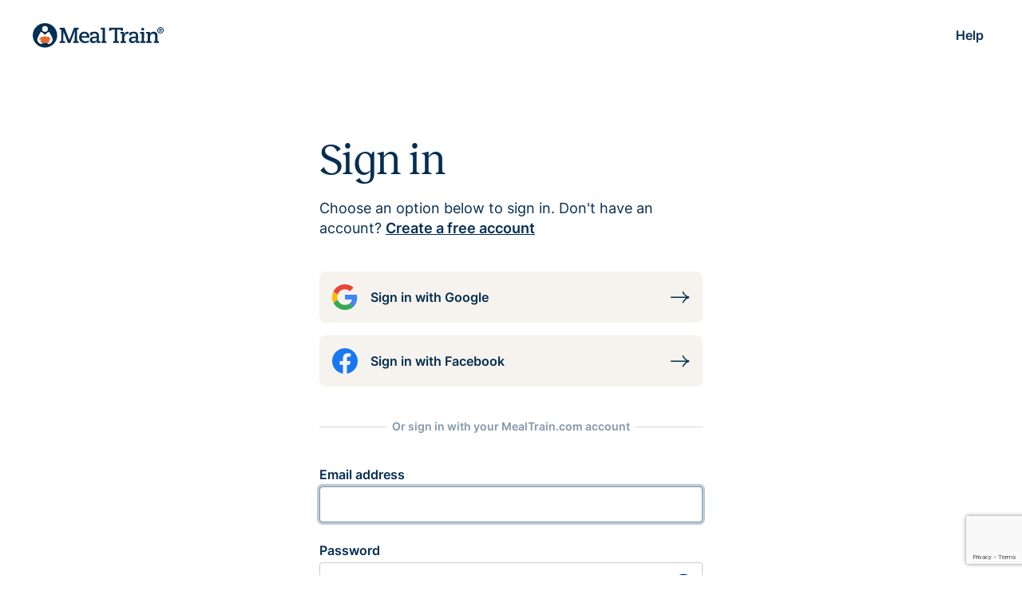

--- FILE ---
content_type: text/html; charset=utf-8
request_url: https://www.mealtrain.com/users/sign_in/?ReturnUrl=%2Ftrains%2F3q721y%2Finvite%2F
body_size: 9320
content:



<!DOCTYPE html>
<html lang="en" class="no-js">
<head>
    <script id="cookieyes" type="text/javascript" src="https://cdn-cookieyes.com/client_data/ec18ee968f21a93ca90ecf89/script.js"></script>
    <script type="text/javascript" src="/content/js/cookieyes-sync.js?v=63871895703"></script>
    <style id="antiClickjack">
        html {
            display: none !important;
        }
    </style>
    <meta charset="utf-8" />
    <meta name="viewport" content="width=device-width, initial-scale=1.0">
    <meta name="keywords" content="Meal Train, MealTrain, meal sign up, meal calendar, meal scheduling, meals calendar, meal schedule" />
    <meta property="og:image" content="https://www.mealtrain.com/content/img/mealtrain_icon.png?v=3" />
    <meta property="fb:app_id" content="104590689638094" />
    <meta name="p:domain_verify" content="760be8595f037d4a0d441f525ac14993" />
    <meta name="apple-mobile-web-app-title" content="Meal Train">
    <meta name="msapplication-TileColor" content="#da532c">
    <meta name="theme-color" content="#ffffff">
    <link rel="apple-touch-icon" sizes="180x180" href="/apple-touch-icon.png?v=220910">
    <link rel="icon" type="image/png" sizes="32x32" href="/favicon-32x32.png?v=220910">
    <link rel="icon" type="image/png" sizes="16x16" href="/favicon-16x16.png?v=220910">
    <link rel="mask-icon" href="/safari-pinned-tab.svg?v=220910" color="#042e53">
    <link rel="shortcut icon" href="/favicon.ico?v=220910">
    <link rel="stylesheet" type="text/css" href="/content/css/v3-webfonts.css" />
    <link rel="stylesheet" type="text/css" href="/content/css/v3.min.css?v=63902079816" />
    <title>Meal Train | Sign In</title>
        <script>
            if (self === top)
                antiClickjack.parentNode.removeChild(document.getElementById("antiClickjack"));
            else
                top.location = self.location;
        </script>
    <script>
        document.documentElement.className =
            document.documentElement.className.replace("no-js", "js");

        const pageReadyEvent = new Event('pageReady');
        var ready = function () {
            if (document.body) {
                document.dispatchEvent(pageReadyEvent);
                return;
            }
            window.requestAnimationFrame(ready);
        };
        window.requestAnimationFrame(ready);
        document.addEventListener('pageReady', function (e) {
        }, false);

    </script>
        <!-- Global site tag (gtag.js) - Google Analytics -->
        <script async src="https://www.googletagmanager.com/gtag/js?id=G-YW5FMJGS3N"></script>
        <script>
            window.dataLayer = window.dataLayer || [];
            function gtag() { dataLayer.push(arguments); }



            gtag('js', new Date());
            gtag('config', 'UA-12637153-1');
            gtag('config', 'AW-1022366704', { 'allow_enhanced_conversions': true });
            gtag('config', 'G-YW5FMJGS3N');
        </script>
    
    <meta property="og:title" content="Sign In" />
    <meta property="og:description" content="Sign in to MealTrain.com." />

</head>
<body class="">
    <header class="site-header">
        <div class="center">
            <div class="site-header__inner-content cluster">
                <a class="site-header__logo" href="/">
                        <svg class="default-site-logo" xmlns="http://www.w3.org/2000/svg" width="165" height="31" fill="none" viewBox="0 0 165 31">
                            <title>Meal Train - Meal Calendar for New Parents, Surgery, Illness, and More</title>
                            <path fill=" #042E53" fill-rule="evenodd"
                                  d="M31.65 15.25c0 8.43-6.86 15.26-15.32 15.26A15.3 15.3 0 0 1 1 15.25 15.3 15.3 0 0 1 16.33 0c8.46 0 15.32 6.83 15.32 15.25Zm-11.7-7.97a3.61 3.61 0 1 1-7.23-.02 3.61 3.61 0 0 1 7.23.02ZM14.46 21.2h1.87v-1.89 1.89h1.86s-.35 5.4 3.4 4.86c0 0 3.28-.92 4.4-4.87.5-1.81-3.87-9.48-3.87-9.48s-.38-.64-1.13-.64c-.9 0-1.9 1-2.8 1.9-.72.73-1.37 1.39-1.86 1.4-.49-.01-1.15-.67-1.87-1.4-.9-.9-1.89-1.9-2.79-1.9-.75 0-1.13.64-1.13.64s-4.37 7.67-3.87 9.48c1.12 3.95 4.4 4.87 4.4 4.87 3.74.53 3.4-4.86 3.4-4.86Z"
                                  clip-rule="evenodd" />
                            <path fill="#E16E2D"
                                  d="M23.68 19h-1.5c-.11-.02-.3-.86-.37-1.03-.05-.13-.4-.94-1.23-.94h-3.73l.06-.78c.04-.31.46-.26.46-.26.09 0 .16-.04.16-.13v-.07a.16.16 0 0 0-.16-.16h-2.08a.16.16 0 0 0-.17.16v.07c0 .1.08.13.17.13 0 0 .41-.05.46.26l.06.78h-3.72c-.84 0-1.18.8-1.24.94-.06.17-.25 1-.36 1.03h-1.5a.08.08 0 0 0-.08.08v1.03c0 .04.03.08.08.08 0 0 1.7-.21 1.77.29l.32 2.76s.13 1.16 1.57 1.54c0 0 1.74.33 3.69.33s3.79-.34 3.79-.34c1.44-.37 1.47-1.53 1.47-1.53l.31-2.76c.08-.5 1.78-.3 1.78-.3.05 0 .08-.03.08-.07v-1.03c0-.05-.04-.08-.09-.08Z" />
                            <path fill="#042E53" fill-rule="evenodd"
                                  d="M71.33 21.6a9.6 9.6 0 0 1-4.42 1.05c-2.7 0-4.66-1.7-4.7-4.36h9.8v-.41c0-4.23-2.09-7.23-6.2-7.23-4.42 0-6.72 3.13-6.72 7.2 0 4.26 2.71 7.06 7.24 7.09 2.05 0 3.87-.55 4.83-.96l.17-2.38Zm-9.12-5.3c.1-1.63.96-3.47 3.46-3.47s3.26 2.08 3.26 3.2v.28h-6.72Zm10.87-1.01h2.64V13.3a7.43 7.43 0 0 1 2.46-.48c2.44 0 3.05 1.2 3.05 2.86v1.03l-2.8.17c-2.23.1-5.9.58-5.9 4.16 0 1.74 1.1 3.92 4.39 3.92 2.87 0 3.97-1.6 4.55-3.13h.07c-.17.92-.24 1.97-.24 2.83h4.36v-2.15H83.8l.05-2.24c.03-1.46.06-2.9.06-4.35 0-3.24-1.3-5.22-5.35-5.22-2.76 0-4.51.8-5.33 1.18l-.12.05-.03 3.35Zm2.4 5.52c0-2.01 2.67-2.15 5.72-2.18v.54a3.4 3.4 0 0 1-3.53 3.48c-1.4 0-2.2-.81-2.2-1.84Zm11.4 3.82h6.45v-2.15h-1.85l.1-16.71h-5.34v2.15h2.4l-.1 14.56h-1.65v2.15Zm24.2 0h6.62v-2.15h-1.99l.07-4.26c.04-2.42 1.13-4.88 3.74-4.88.62 0 .96.07 1.33.2l.31-2.59a5.6 5.6 0 0 0-1.64-.24c-1.99 0-3.5 1.54-4.01 4.1l-.07-.07c.17-1.37.17-2.76.17-3.79h-4.87v2.15h2.1l-.1 9.38h-1.65v2.15Zm11.04-9.34h2.64V13.3a7.43 7.43 0 0 1 2.47-.48c2.43 0 3.02 1.2 3.02 2.86v1.03l-2.81.17c-2.23.1-5.9.58-5.9 4.16 0 1.74 1.1 3.92 4.39 3.92 2.88 0 3.97-1.6 4.56-3.13h.06c-.17.92-.24 1.97-.24 2.83h4.36v-2.15h-1.85c0-.75.02-1.5.04-2.24.03-1.46.06-2.9.06-4.35 0-3.24-1.3-5.22-5.35-5.22-2.76 0-4.5.8-5.32 1.18l-.06.02-.07.03v3.35Zm2.37 5.52c0-2.01 2.67-2.15 5.72-2.18v.54a3.4 3.4 0 0 1-3.53 3.48c-1.4 0-2.2-.81-2.2-1.84Zm11.14 3.82h6.58v-2.15h-1.85l.06-11.5h-5.03v2.16h2.09l-.07 9.34h-1.78v2.15Zm1.33-17.06a1.8 1.8 0 0 0 1.82 1.81 1.8 1.8 0 0 0 1.82-1.8 1.8 1.8 0 0 0-1.82-1.81c-1 0-1.82.82-1.82 1.8Zm6.41 17.06h6.34v-2.15h-1.85l.1-5.18c.07-2.56 1.58-4.16 3.6-4.16 1.89 0 2.78 1.43 2.78 3.34 0 1.33-.03 2.69-.06 4.04l-.04 1.96h-1.55v2.15H159v-2.15h-1.78l.04-2.18c.03-1.46.06-2.91.06-4.37 0-3.24-1.54-5.28-4.76-5.28-2.75 0-4.29 1.56-4.84 3.34h-.06c.17-1.16.27-2.12.27-3.04h-4.87v2.15h1.92l-.07 9.35h-1.54v2.18Zm-108.54 0h6.61v-2.21h-2.12l.1-12.7h.07c.1.33.18.66.26 1 .16.63.31 1.28.56 1.9l4.73 12.01h3.02l4.83-12.48c.2-.54.35-1.09.49-1.63l.23-.86.07.06-.1 12.76h-1.85v2.22h6.89v-2.22h-2.06l-.1-14.43h2.16V5.8h-5.87l-5.41 14.02c-.15.35-.25.74-.34 1.13l-.1.4h-.07l-.1-.4c-.1-.39-.2-.78-.35-1.13L40.9 5.8h-6.17v2.22h2.12l-.1 14.43h-1.92v2.18Zm74.13 0h-7.2v-2.21h1.96l.1-14.44h-4.38l-.1 1.6h-2.72l.07-3.81h17.2l.11 3.82h-2.7l-.1-1.6h-4.33l-.1 14.43h2.2v2.21Z"
                                  clip-rule="evenodd" />
                            <path fill="#042E53"
                                  d="M159.56 10.8V7.11h1.83a1.27 1.27 0 0 1 1.05.54c.12.19.18.4.18.67a1.18 1.18 0 0 1-.66 1.1c-.2.1-.4.14-.62.14h-1.27V8.9h1.06c.13 0 .25-.05.36-.15.1-.1.16-.24.16-.43 0-.2-.06-.34-.16-.42a.58.58 0 0 0-.35-.12h-.66v3.02h-.91Zm2.32-1.71.87 1.71h-1l-.82-1.71h.95ZM161 13a3.91 3.91 0 0 1-2.83-1.17 4.02 4.02 0 0 1-.86-4.38 4.02 4.02 0 0 1 6.52-1.28 4.02 4.02 0 0 1 .86 4.39A4.02 4.02 0 0 1 161 13Zm0-1.02c.55 0 1.04-.14 1.5-.4A3.02 3.02 0 0 0 163.97 9a3.01 3.01 0 0 0-1.48-2.58 2.95 2.95 0 0 0-4.47 2.59c0 .54.13 1.04.4 1.49a2.95 2.95 0 0 0 2.58 1.48Z" />
                        </svg>
                </a>

                    <ul class="cluster">
                        <li class="only-desktop"><a href="#" class="button button-link btn-open-help">Help</a></li>
                                            </ul>
            </div>
        </div>
    </header>

    




<main>
    <section class="signin">
        <div class="hero hero-small hero-left center" style="--this-max-width:30rem; --this-space-below:var(--space);">
            <h1>Sign in</h1>
            <p class="font:body-m">Choose an option below to sign in. Don't have an account? <a href="/users/sign_up/?ReturnUrl=%2ftrains%2f3q721y%2finvite%2f" class="strong">Create a free account</a></p>
        </div>
        <div class="center space-children:stack:space-child-m" style="--this-max-width:30rem;">
            <ul class="slim-card-list">
                <li>
                    <a id="btn-google-signin" href="/users/sign_in_google_outbound?returnUrl=%2ftrains%2f3q721y%2finvite%2f" class="card link-card login-card horizontal btn-google">
                        <img class="icon" src="/content/img/glyph/google-logo-color.svg">
                        <div class="card-content">
                            <h2 class="font:label-s">
                                Sign in with Google
                            </h2>
                        </div>
                    </a>
                </li>
                <li>
                    <a href="#" class="card link-card login-card horizontal btn-fb">
                        <img class="icon" src="/content/img/glyph/facebook-logo-color.svg">
                        <div class="card-content">
                            <h2 class="font:label-s">
                                Sign in with Facebook
                            </h2>
                        </div>
                    </a>
                </li>
            </ul>

            <div class="hr-text-divider">
                <p class="font:label-xs">Or sign in with your MealTrain.com account</p>
            </div>

            <form style="display:inherit"
                  class="needs-validation space-children:stack:space-child-default space:stack:space-xxl" id="mt-form" autocomplete="on" action="/users/sign_in/" method="post">
                <div class="col-full">
                    <label for="Email" class="form-label font:label-s">Email address</label>
                    <input autocomplete="email" type="email" class="form-control" id="Email" name="Email" required autofocus />
                </div>
                <div class="col-full">
                    <label for="Password" class="form-label">Password</label>
                    <div class="input-group">
                        <input autocomplete="off" type="password" class="form-control hide-reveal-password" id="Password" name="Password" required />
                        <button type="button" class="hide-reveal-password-button" aria-label="hide or show password"></button>
                    </div>
                    <p class="font:body-s">Forgot your password? <a href="/users/passwordless?ReturnUrl=%2ftrains%2f3q721y%2finvite%2f" class="strong">Email me a one-time code</a></</p>
                </div>
                <div id="status" class="alert hidden do_not_clear"></div>
                <div style="display:block;">
                    <input type="hidden" id="ReturnUrl" name="ReturnUrl" value="/trains/3q721y/invite/" />
                    <button type="submit" id="btnSubmit" class="button button-lg col-full" data-loading-text="Signing In...">Sign In</button>
                </div>
            </form>
        </div>
    </section>
    <div id="recaptcha-container"></div>
</main>

        <footer class="site-footer">
            <div class="center">
                <div class="site-footer__menu-wrapper">
                    <div class="site-footer__article-link">
                        <a href="/articles/">
                            Etiquette, tips, and ideas<br>around meal giving.<br>
                            <svg width="24" height="16" viewBox="0 0 24 16" fill="none" xmlns="http://www.w3.org/2000/svg">
                                <path d="M15.2228 1C15.2228 1 16.7028 6.8263 23.0032 8.28287" stroke="white"
                                      stroke-width="2" stroke-miterlimit="10" />
                                <path d="M23.0032 8.28516C16.7028 9.74173 15.2228 15.568 15.2228 15.568" stroke="white"
                                      stroke-width="2" stroke-miterlimit="10" />
                                <path d="M-3.46676e-05 8.28516L23.3411 8.28516" stroke="white" stroke-width="2"
                                      stroke-miterlimit="10" />
                            </svg>
                        </a>
                    </div>
                    <div class="site-footer__menu-wrapper-inner">
                        <ul class="site-footer__menu">
                            <li><a href="/features/">Features</a></li>
                            <li><a href="/learn/potluck/">Potluck</a></li>
                            <li><a href="/learn/pro/">Meal Train Pro</a></li>
                            <li><a href="/help">Help</a></li>
                            <li><a href="/about/">About Us</a></li>
                            <li><a href="#" class="btn-open-help">Contact</a></li>
                            <li><a href="/privacy_policy/">Privacy Policy</a></li>
                            <li><a href="/terms/">Terms of Service</a></li>
                            <li><a href="/about/media/">Media</a></li>
                        </ul>
                        <ul class="site-footer__icons">
                            <li>
                                <a target="_blank" href="https://www.facebook.com/mealtrain" rel="nofollow noreferrer" class="invisible-button">
                                    <svg xmlns="http://www.w3.org/2000/svg" width="24"
                                         height="24" fill="none">
                                        <title>Facebook</title>
                                        <path fill="currentColor"
                                              d="M24 12a12 12 0 1 0-13.9 11.9v-8.4h-3V12h3V9.4c0-3 1.8-4.7 4.6-4.7l2.6.2v3h-1.5c-1.5 0-2 .9-2 1.8V12h3.4l-.5 3.5h-2.8v8.4A12 12 0 0 0 24 12Z" />
                                    </svg>
                                </a>
                            </li>
                            <li>
                                <a target="_blank" href="https://www.instagram.com/explore/tags/mealtrain/" rel="nofollow noreferrer" class="invisible-button">
                                    <svg xmlns="http://www.w3.org/2000/svg" width="24"
                                         height="25" fill="none">
                                        <title>Instagram</title>
                                        <g fill="currentColor" clip-path="url(#a)">
                                            <path d="M12 2.16c3.2 0 3.58.02 4.84.07 1.17.06 1.8.25 2.23.42.56.22.96.48 1.38.9.42.41.68.81.9 1.38.16.42.36 1.05.41 2.23.06 1.26.07 1.64.07 4.84 0 3.21-.01 3.59-.07 4.85a6.55 6.55 0 0 1-.41 2.23 3.88 3.88 0 0 1-2.28 2.29c-.42.15-1.06.35-2.23.4-1.26.06-1.64.08-4.84.08-3.21 0-3.59-.02-4.85-.07a6.55 6.55 0 0 1-2.23-.42 3.72 3.72 0 0 1-1.38-.9 3.67 3.67 0 0 1-.9-1.38 6.67 6.67 0 0 1-.41-2.23A83.3 83.3 0 0 1 2.16 12c0-3.2.01-3.58.07-4.84.05-1.18.25-1.81.41-2.23a3.88 3.88 0 0 1 2.28-2.29 6.67 6.67 0 0 1 2.23-.4C8.4 2.16 8.8 2.15 12 2.15ZM12 0C8.74 0 8.33.01 7.05.07a8.79 8.79 0 0 0-2.91.56c-.8.3-1.46.72-2.13 1.39A5.95 5.95 0 0 0 .63 4.14a8.8 8.8 0 0 0-.56 2.92A86.5 86.5 0 0 0 0 12c0 3.26.01 3.67.07 4.95a8.7 8.7 0 0 0 .56 2.91c.3.8.72 1.46 1.38 2.13a5.95 5.95 0 0 0 2.13 1.39c.76.3 1.63.5 2.91.55C8.33 24 8.74 24 12 24c3.26 0 3.67 0 4.95-.07a8.85 8.85 0 0 0 2.91-.55c.8-.3 1.46-.72 2.13-1.39a5.95 5.95 0 0 0 1.38-2.13c.3-.76.5-1.63.56-2.91.06-1.28.07-1.69.07-4.95 0-3.26-.01-3.67-.07-4.95a8.86 8.86 0 0 0-.56-2.92 5.87 5.87 0 0 0-1.38-2.12A5.95 5.95 0 0 0 19.86.62a8.8 8.8 0 0 0-2.91-.55C15.66 0 15.25 0 12 0Z" />
                                            <path d="M12 5.84a6.16 6.16 0 1 0 0 12.33 6.16 6.16 0 0 0 0-12.33ZM12 16a4 4 0 1 1 0-8 4 4 0 0 1 0 8Zm6.4-8.97a1.44 1.44 0 1 0 0-2.88 1.44 1.44 0 0 0 0 2.88Z" />
                                        </g>
                                        <defs>
                                            <clipPath id="a">
                                                <path fill="#fff" d="M0 0h24v24H0z" />
                                            </clipPath>
                                        </defs>
                                    </svg>
                                </a>
                            </li>
                            <li>
                                <a target="_blank" href="https://twitter.com/mealtrain" rel="nofollow noreferrer" class="invisible-button">
                                    <svg xmlns="http://www.w3.org/2000/svg" width="25" height="24" fill="none" viewBox="0 0 25 24">
                                        <path fill="#fff" d="M18.7 2.3h3.4l-7.3 8.3 8.5 11.2h-6.6L11.5 15l-6 6.8H2.2L9.9 13 1.8 2.3h6.8l4.7 6.2 5.4-6.2Zm-1.1 17.5h1.8L7.6 4.2h-2l12 15.6Z" style="fill:#fff;fill-opacity:1" />
                                    </svg>
                                </a>
                            </li>
                        </ul>
                    </div>
                </div>
            </div>
            <div class="site-footer__privacy-notice switcher center">
                <a href="/privacy_policy/#ccpa">California Privacy Notice</a>
                <a href="javascript:revisitCkyConsent();">
                    Your Privacy Choices&nbsp;<img src="/content/img/glyph/ccpa-icon.svg" height="24" alt="California Consumer Privacy Act (CCPA) Opt-Out Icon">
                </a>
            </div>
            <div class="site-footer__copyright center">
                <p>MEAL TRAIN&reg; is a registered trademark of Meal Train LLC. <span> Meal Train LLC &copy;2026</span></p>            </div>
        </footer>

    <script>
        const menu = document.querySelectorAll("[data-mobile-menu-target]")[0];
        document.querySelectorAll("[data-toggle-menu]").forEach(function (item) {
            item.addEventListener('click', function () {
                menu.toggleAttribute('data-expanded');
            });
        });
    </script>
    <script src="/content/js/mouse-focus-detection.js"></script>
    <script src="/content/js/feature-detection.js"></script>
        <!-- Facebook Pixel Code -->
        <script>
            !function (f, b, e, v, n, t, s) {
                if (f.fbq) return; n = f.fbq = function () {
                    n.callMethod ?
                        n.callMethod.apply(n, arguments) : n.queue.push(arguments)
                }; if (!f._fbq) f._fbq = n;
                n.push = n; n.loaded = !0; n.version = '2.0'; n.queue = []; t = b.createElement(e); t.async = !0;
                t.src = v; s = b.getElementsByTagName(e)[0]; s.parentNode.insertBefore(t, s)
            }(window,
                document, 'script', '//connect.facebook.net/en_US/fbevents.js');
            fbq('init', '183055709933397');
            fbq('track', "PageView");
        </script>
        <noscript><img height="1" width="1" style="display:none" src="https://www.facebook.com/tr?id=183055709933397&ev=PageView&noscript=1" /></noscript>
        <!-- End Facebook Pixel Code -->
    <script>!function (e, t, n) { function a() { var e = t.getElementsByTagName("script")[0], n = t.createElement("script"); n.type = "text/javascript", n.async = !0, n.src = "https://beacon-v2.helpscout.net", e.parentNode.insertBefore(n, e) } if (e.Beacon = n = function (t, n, a) { e.Beacon.readyQueue.push({ method: t, options: n, data: a }) }, n.readyQueue = [], "complete" === t.readyState) return a(); e.attachEvent ? e.attachEvent("onload", a) : e.addEventListener("load", a, !1) }(window, document, window.Beacon || function () { });</script>
    <script>
                window.Beacon('init', '038ebe89-826e-4475-9259-3cf6cb79a9a7');

            document.querySelectorAll(".btn-open-contactform").forEach(function (item) {
                item.addEventListener('click', function (e) {
                    e.preventDefault();
                        window.Beacon("identify", { name: "" , email: "" });
                        window.Beacon("prefill", { name: "" , email: "" });
                    window.Beacon('navigate', '/ask/message/'); window.Beacon('open');
                });
            });
            document.querySelectorAll(".btn-open-help").forEach(function (item) {
                item.addEventListener('click', function (e) {

                    e.preventDefault();
                        window.Beacon("identify", { name: "" , email: "" });
                        window.Beacon("prefill", { name: "" , email: "" });
                    window.Beacon('navigate', '/answers/'); window.Beacon('open');
                });
            });
        const beaconOnPaths = [
            "/edit_plus",
            "/edit",
            "/giftcards/manage",
            "/edit/info",
            "/calendar",
            "/upgrade/plus",
            "/organizers",
            "/donate/edit",
            "/donate/withdraw",
            "/donate/external_account",
            "/detail",
        ];
        const pathMatch = window.location.pathname.toLowerCase().replace(/\/$/, "");
        if (beaconOnPaths.some(path => pathMatch.endsWith(path))) {
            window.Beacon("config", { display: { style: "icon", iconImage: "search" } });
        }
    </script>
    <script type="text/javascript" language="javascript" src="https://js.stripe.com/v3/"></script>
    <script type="module" language="javascript" src="/content/js/app/v3/dist/site-v3.js?v=63902079828"></script>
    
    <script src="/content/js/jquery/jquery-3.6.0.min.js"></script>
    <script src="/content/js/jquery/jquery.cookie.js"></script>
    <script src="/content/js/3rd-party/bootstrap-5/bootstrap.bundle.min.js"></script>
    <script src="/content/js/app/ajax.js?v=071817"></script>
    <script src="/content/js/jquery/jquery.validate-1.19.5.min.js?v=1-2"></script>
    <script src="/content/js/jquery/jquery.serialize-object.min.js"></script>
    <script src="/content/js/app/fb/fbinit.js?v=2_6"></script>
    <script src="/content/js/hide-show-password.js"></script>
    <script src="/content/js/button-state.js"></script>
    <script>
        var RECAPTCHA_KEY = "6LckBtAZAAAAAGL8bH5tZOEf64ap4fUSurI6269-";
        (function ($, window, document) {
            $(function () {
                $(".btn-fb").click(function (e) {
                    e.preventDefault();
                    FB.login(function (response) {
                        if (response.status == "connected" && response.authResponse) {
                            ajaxHelper.post("/users/sign_in_fb/?access_token=" + response.authResponse.accessToken + "&ReturnUrl=%2ftrains%2f3q721y%2finvite%2f", null,
                                function (data, textStatus, jqXHR) {
                                    if (data.ok)
                                        window.location = data.returnUrl;
                                    else
                                        failHandler();
                                },
                                function (jqXHR, textStatus, errorThrown) { jqXHR.responseJSON ? failHandler(jqXHR.responseJSON.message) : failHandler(); });
                        }
                    }, { scope: "public_profile,email" });
                });
            });
        }(window.jQuery, window, document));
    </script>
    <script src="/content/js/postable-form-recaptcha.js"></script>
    <script src="https://www.google.com/recaptcha/api.js?onload=onReCaptcha&render=explicit" async defer></script>

        <!-- begin Convert Experiences code-->
        <script type="text/javascript" src="//cdn-4.convertexperiments.com/v1/js/10042545-10043356.js?environment=production"></script><!-- end Convert Experiences code -->
</body>
</html>

--- FILE ---
content_type: text/html; charset=utf-8
request_url: https://www.google.com/recaptcha/api2/anchor?ar=1&k=6LckBtAZAAAAAGL8bH5tZOEf64ap4fUSurI6269-&co=aHR0cHM6Ly93d3cubWVhbHRyYWluLmNvbTo0NDM.&hl=en&v=PoyoqOPhxBO7pBk68S4YbpHZ&size=invisible&anchor-ms=20000&execute-ms=30000&cb=5lwe5ntl2qes
body_size: 49496
content:
<!DOCTYPE HTML><html dir="ltr" lang="en"><head><meta http-equiv="Content-Type" content="text/html; charset=UTF-8">
<meta http-equiv="X-UA-Compatible" content="IE=edge">
<title>reCAPTCHA</title>
<style type="text/css">
/* cyrillic-ext */
@font-face {
  font-family: 'Roboto';
  font-style: normal;
  font-weight: 400;
  font-stretch: 100%;
  src: url(//fonts.gstatic.com/s/roboto/v48/KFO7CnqEu92Fr1ME7kSn66aGLdTylUAMa3GUBHMdazTgWw.woff2) format('woff2');
  unicode-range: U+0460-052F, U+1C80-1C8A, U+20B4, U+2DE0-2DFF, U+A640-A69F, U+FE2E-FE2F;
}
/* cyrillic */
@font-face {
  font-family: 'Roboto';
  font-style: normal;
  font-weight: 400;
  font-stretch: 100%;
  src: url(//fonts.gstatic.com/s/roboto/v48/KFO7CnqEu92Fr1ME7kSn66aGLdTylUAMa3iUBHMdazTgWw.woff2) format('woff2');
  unicode-range: U+0301, U+0400-045F, U+0490-0491, U+04B0-04B1, U+2116;
}
/* greek-ext */
@font-face {
  font-family: 'Roboto';
  font-style: normal;
  font-weight: 400;
  font-stretch: 100%;
  src: url(//fonts.gstatic.com/s/roboto/v48/KFO7CnqEu92Fr1ME7kSn66aGLdTylUAMa3CUBHMdazTgWw.woff2) format('woff2');
  unicode-range: U+1F00-1FFF;
}
/* greek */
@font-face {
  font-family: 'Roboto';
  font-style: normal;
  font-weight: 400;
  font-stretch: 100%;
  src: url(//fonts.gstatic.com/s/roboto/v48/KFO7CnqEu92Fr1ME7kSn66aGLdTylUAMa3-UBHMdazTgWw.woff2) format('woff2');
  unicode-range: U+0370-0377, U+037A-037F, U+0384-038A, U+038C, U+038E-03A1, U+03A3-03FF;
}
/* math */
@font-face {
  font-family: 'Roboto';
  font-style: normal;
  font-weight: 400;
  font-stretch: 100%;
  src: url(//fonts.gstatic.com/s/roboto/v48/KFO7CnqEu92Fr1ME7kSn66aGLdTylUAMawCUBHMdazTgWw.woff2) format('woff2');
  unicode-range: U+0302-0303, U+0305, U+0307-0308, U+0310, U+0312, U+0315, U+031A, U+0326-0327, U+032C, U+032F-0330, U+0332-0333, U+0338, U+033A, U+0346, U+034D, U+0391-03A1, U+03A3-03A9, U+03B1-03C9, U+03D1, U+03D5-03D6, U+03F0-03F1, U+03F4-03F5, U+2016-2017, U+2034-2038, U+203C, U+2040, U+2043, U+2047, U+2050, U+2057, U+205F, U+2070-2071, U+2074-208E, U+2090-209C, U+20D0-20DC, U+20E1, U+20E5-20EF, U+2100-2112, U+2114-2115, U+2117-2121, U+2123-214F, U+2190, U+2192, U+2194-21AE, U+21B0-21E5, U+21F1-21F2, U+21F4-2211, U+2213-2214, U+2216-22FF, U+2308-230B, U+2310, U+2319, U+231C-2321, U+2336-237A, U+237C, U+2395, U+239B-23B7, U+23D0, U+23DC-23E1, U+2474-2475, U+25AF, U+25B3, U+25B7, U+25BD, U+25C1, U+25CA, U+25CC, U+25FB, U+266D-266F, U+27C0-27FF, U+2900-2AFF, U+2B0E-2B11, U+2B30-2B4C, U+2BFE, U+3030, U+FF5B, U+FF5D, U+1D400-1D7FF, U+1EE00-1EEFF;
}
/* symbols */
@font-face {
  font-family: 'Roboto';
  font-style: normal;
  font-weight: 400;
  font-stretch: 100%;
  src: url(//fonts.gstatic.com/s/roboto/v48/KFO7CnqEu92Fr1ME7kSn66aGLdTylUAMaxKUBHMdazTgWw.woff2) format('woff2');
  unicode-range: U+0001-000C, U+000E-001F, U+007F-009F, U+20DD-20E0, U+20E2-20E4, U+2150-218F, U+2190, U+2192, U+2194-2199, U+21AF, U+21E6-21F0, U+21F3, U+2218-2219, U+2299, U+22C4-22C6, U+2300-243F, U+2440-244A, U+2460-24FF, U+25A0-27BF, U+2800-28FF, U+2921-2922, U+2981, U+29BF, U+29EB, U+2B00-2BFF, U+4DC0-4DFF, U+FFF9-FFFB, U+10140-1018E, U+10190-1019C, U+101A0, U+101D0-101FD, U+102E0-102FB, U+10E60-10E7E, U+1D2C0-1D2D3, U+1D2E0-1D37F, U+1F000-1F0FF, U+1F100-1F1AD, U+1F1E6-1F1FF, U+1F30D-1F30F, U+1F315, U+1F31C, U+1F31E, U+1F320-1F32C, U+1F336, U+1F378, U+1F37D, U+1F382, U+1F393-1F39F, U+1F3A7-1F3A8, U+1F3AC-1F3AF, U+1F3C2, U+1F3C4-1F3C6, U+1F3CA-1F3CE, U+1F3D4-1F3E0, U+1F3ED, U+1F3F1-1F3F3, U+1F3F5-1F3F7, U+1F408, U+1F415, U+1F41F, U+1F426, U+1F43F, U+1F441-1F442, U+1F444, U+1F446-1F449, U+1F44C-1F44E, U+1F453, U+1F46A, U+1F47D, U+1F4A3, U+1F4B0, U+1F4B3, U+1F4B9, U+1F4BB, U+1F4BF, U+1F4C8-1F4CB, U+1F4D6, U+1F4DA, U+1F4DF, U+1F4E3-1F4E6, U+1F4EA-1F4ED, U+1F4F7, U+1F4F9-1F4FB, U+1F4FD-1F4FE, U+1F503, U+1F507-1F50B, U+1F50D, U+1F512-1F513, U+1F53E-1F54A, U+1F54F-1F5FA, U+1F610, U+1F650-1F67F, U+1F687, U+1F68D, U+1F691, U+1F694, U+1F698, U+1F6AD, U+1F6B2, U+1F6B9-1F6BA, U+1F6BC, U+1F6C6-1F6CF, U+1F6D3-1F6D7, U+1F6E0-1F6EA, U+1F6F0-1F6F3, U+1F6F7-1F6FC, U+1F700-1F7FF, U+1F800-1F80B, U+1F810-1F847, U+1F850-1F859, U+1F860-1F887, U+1F890-1F8AD, U+1F8B0-1F8BB, U+1F8C0-1F8C1, U+1F900-1F90B, U+1F93B, U+1F946, U+1F984, U+1F996, U+1F9E9, U+1FA00-1FA6F, U+1FA70-1FA7C, U+1FA80-1FA89, U+1FA8F-1FAC6, U+1FACE-1FADC, U+1FADF-1FAE9, U+1FAF0-1FAF8, U+1FB00-1FBFF;
}
/* vietnamese */
@font-face {
  font-family: 'Roboto';
  font-style: normal;
  font-weight: 400;
  font-stretch: 100%;
  src: url(//fonts.gstatic.com/s/roboto/v48/KFO7CnqEu92Fr1ME7kSn66aGLdTylUAMa3OUBHMdazTgWw.woff2) format('woff2');
  unicode-range: U+0102-0103, U+0110-0111, U+0128-0129, U+0168-0169, U+01A0-01A1, U+01AF-01B0, U+0300-0301, U+0303-0304, U+0308-0309, U+0323, U+0329, U+1EA0-1EF9, U+20AB;
}
/* latin-ext */
@font-face {
  font-family: 'Roboto';
  font-style: normal;
  font-weight: 400;
  font-stretch: 100%;
  src: url(//fonts.gstatic.com/s/roboto/v48/KFO7CnqEu92Fr1ME7kSn66aGLdTylUAMa3KUBHMdazTgWw.woff2) format('woff2');
  unicode-range: U+0100-02BA, U+02BD-02C5, U+02C7-02CC, U+02CE-02D7, U+02DD-02FF, U+0304, U+0308, U+0329, U+1D00-1DBF, U+1E00-1E9F, U+1EF2-1EFF, U+2020, U+20A0-20AB, U+20AD-20C0, U+2113, U+2C60-2C7F, U+A720-A7FF;
}
/* latin */
@font-face {
  font-family: 'Roboto';
  font-style: normal;
  font-weight: 400;
  font-stretch: 100%;
  src: url(//fonts.gstatic.com/s/roboto/v48/KFO7CnqEu92Fr1ME7kSn66aGLdTylUAMa3yUBHMdazQ.woff2) format('woff2');
  unicode-range: U+0000-00FF, U+0131, U+0152-0153, U+02BB-02BC, U+02C6, U+02DA, U+02DC, U+0304, U+0308, U+0329, U+2000-206F, U+20AC, U+2122, U+2191, U+2193, U+2212, U+2215, U+FEFF, U+FFFD;
}
/* cyrillic-ext */
@font-face {
  font-family: 'Roboto';
  font-style: normal;
  font-weight: 500;
  font-stretch: 100%;
  src: url(//fonts.gstatic.com/s/roboto/v48/KFO7CnqEu92Fr1ME7kSn66aGLdTylUAMa3GUBHMdazTgWw.woff2) format('woff2');
  unicode-range: U+0460-052F, U+1C80-1C8A, U+20B4, U+2DE0-2DFF, U+A640-A69F, U+FE2E-FE2F;
}
/* cyrillic */
@font-face {
  font-family: 'Roboto';
  font-style: normal;
  font-weight: 500;
  font-stretch: 100%;
  src: url(//fonts.gstatic.com/s/roboto/v48/KFO7CnqEu92Fr1ME7kSn66aGLdTylUAMa3iUBHMdazTgWw.woff2) format('woff2');
  unicode-range: U+0301, U+0400-045F, U+0490-0491, U+04B0-04B1, U+2116;
}
/* greek-ext */
@font-face {
  font-family: 'Roboto';
  font-style: normal;
  font-weight: 500;
  font-stretch: 100%;
  src: url(//fonts.gstatic.com/s/roboto/v48/KFO7CnqEu92Fr1ME7kSn66aGLdTylUAMa3CUBHMdazTgWw.woff2) format('woff2');
  unicode-range: U+1F00-1FFF;
}
/* greek */
@font-face {
  font-family: 'Roboto';
  font-style: normal;
  font-weight: 500;
  font-stretch: 100%;
  src: url(//fonts.gstatic.com/s/roboto/v48/KFO7CnqEu92Fr1ME7kSn66aGLdTylUAMa3-UBHMdazTgWw.woff2) format('woff2');
  unicode-range: U+0370-0377, U+037A-037F, U+0384-038A, U+038C, U+038E-03A1, U+03A3-03FF;
}
/* math */
@font-face {
  font-family: 'Roboto';
  font-style: normal;
  font-weight: 500;
  font-stretch: 100%;
  src: url(//fonts.gstatic.com/s/roboto/v48/KFO7CnqEu92Fr1ME7kSn66aGLdTylUAMawCUBHMdazTgWw.woff2) format('woff2');
  unicode-range: U+0302-0303, U+0305, U+0307-0308, U+0310, U+0312, U+0315, U+031A, U+0326-0327, U+032C, U+032F-0330, U+0332-0333, U+0338, U+033A, U+0346, U+034D, U+0391-03A1, U+03A3-03A9, U+03B1-03C9, U+03D1, U+03D5-03D6, U+03F0-03F1, U+03F4-03F5, U+2016-2017, U+2034-2038, U+203C, U+2040, U+2043, U+2047, U+2050, U+2057, U+205F, U+2070-2071, U+2074-208E, U+2090-209C, U+20D0-20DC, U+20E1, U+20E5-20EF, U+2100-2112, U+2114-2115, U+2117-2121, U+2123-214F, U+2190, U+2192, U+2194-21AE, U+21B0-21E5, U+21F1-21F2, U+21F4-2211, U+2213-2214, U+2216-22FF, U+2308-230B, U+2310, U+2319, U+231C-2321, U+2336-237A, U+237C, U+2395, U+239B-23B7, U+23D0, U+23DC-23E1, U+2474-2475, U+25AF, U+25B3, U+25B7, U+25BD, U+25C1, U+25CA, U+25CC, U+25FB, U+266D-266F, U+27C0-27FF, U+2900-2AFF, U+2B0E-2B11, U+2B30-2B4C, U+2BFE, U+3030, U+FF5B, U+FF5D, U+1D400-1D7FF, U+1EE00-1EEFF;
}
/* symbols */
@font-face {
  font-family: 'Roboto';
  font-style: normal;
  font-weight: 500;
  font-stretch: 100%;
  src: url(//fonts.gstatic.com/s/roboto/v48/KFO7CnqEu92Fr1ME7kSn66aGLdTylUAMaxKUBHMdazTgWw.woff2) format('woff2');
  unicode-range: U+0001-000C, U+000E-001F, U+007F-009F, U+20DD-20E0, U+20E2-20E4, U+2150-218F, U+2190, U+2192, U+2194-2199, U+21AF, U+21E6-21F0, U+21F3, U+2218-2219, U+2299, U+22C4-22C6, U+2300-243F, U+2440-244A, U+2460-24FF, U+25A0-27BF, U+2800-28FF, U+2921-2922, U+2981, U+29BF, U+29EB, U+2B00-2BFF, U+4DC0-4DFF, U+FFF9-FFFB, U+10140-1018E, U+10190-1019C, U+101A0, U+101D0-101FD, U+102E0-102FB, U+10E60-10E7E, U+1D2C0-1D2D3, U+1D2E0-1D37F, U+1F000-1F0FF, U+1F100-1F1AD, U+1F1E6-1F1FF, U+1F30D-1F30F, U+1F315, U+1F31C, U+1F31E, U+1F320-1F32C, U+1F336, U+1F378, U+1F37D, U+1F382, U+1F393-1F39F, U+1F3A7-1F3A8, U+1F3AC-1F3AF, U+1F3C2, U+1F3C4-1F3C6, U+1F3CA-1F3CE, U+1F3D4-1F3E0, U+1F3ED, U+1F3F1-1F3F3, U+1F3F5-1F3F7, U+1F408, U+1F415, U+1F41F, U+1F426, U+1F43F, U+1F441-1F442, U+1F444, U+1F446-1F449, U+1F44C-1F44E, U+1F453, U+1F46A, U+1F47D, U+1F4A3, U+1F4B0, U+1F4B3, U+1F4B9, U+1F4BB, U+1F4BF, U+1F4C8-1F4CB, U+1F4D6, U+1F4DA, U+1F4DF, U+1F4E3-1F4E6, U+1F4EA-1F4ED, U+1F4F7, U+1F4F9-1F4FB, U+1F4FD-1F4FE, U+1F503, U+1F507-1F50B, U+1F50D, U+1F512-1F513, U+1F53E-1F54A, U+1F54F-1F5FA, U+1F610, U+1F650-1F67F, U+1F687, U+1F68D, U+1F691, U+1F694, U+1F698, U+1F6AD, U+1F6B2, U+1F6B9-1F6BA, U+1F6BC, U+1F6C6-1F6CF, U+1F6D3-1F6D7, U+1F6E0-1F6EA, U+1F6F0-1F6F3, U+1F6F7-1F6FC, U+1F700-1F7FF, U+1F800-1F80B, U+1F810-1F847, U+1F850-1F859, U+1F860-1F887, U+1F890-1F8AD, U+1F8B0-1F8BB, U+1F8C0-1F8C1, U+1F900-1F90B, U+1F93B, U+1F946, U+1F984, U+1F996, U+1F9E9, U+1FA00-1FA6F, U+1FA70-1FA7C, U+1FA80-1FA89, U+1FA8F-1FAC6, U+1FACE-1FADC, U+1FADF-1FAE9, U+1FAF0-1FAF8, U+1FB00-1FBFF;
}
/* vietnamese */
@font-face {
  font-family: 'Roboto';
  font-style: normal;
  font-weight: 500;
  font-stretch: 100%;
  src: url(//fonts.gstatic.com/s/roboto/v48/KFO7CnqEu92Fr1ME7kSn66aGLdTylUAMa3OUBHMdazTgWw.woff2) format('woff2');
  unicode-range: U+0102-0103, U+0110-0111, U+0128-0129, U+0168-0169, U+01A0-01A1, U+01AF-01B0, U+0300-0301, U+0303-0304, U+0308-0309, U+0323, U+0329, U+1EA0-1EF9, U+20AB;
}
/* latin-ext */
@font-face {
  font-family: 'Roboto';
  font-style: normal;
  font-weight: 500;
  font-stretch: 100%;
  src: url(//fonts.gstatic.com/s/roboto/v48/KFO7CnqEu92Fr1ME7kSn66aGLdTylUAMa3KUBHMdazTgWw.woff2) format('woff2');
  unicode-range: U+0100-02BA, U+02BD-02C5, U+02C7-02CC, U+02CE-02D7, U+02DD-02FF, U+0304, U+0308, U+0329, U+1D00-1DBF, U+1E00-1E9F, U+1EF2-1EFF, U+2020, U+20A0-20AB, U+20AD-20C0, U+2113, U+2C60-2C7F, U+A720-A7FF;
}
/* latin */
@font-face {
  font-family: 'Roboto';
  font-style: normal;
  font-weight: 500;
  font-stretch: 100%;
  src: url(//fonts.gstatic.com/s/roboto/v48/KFO7CnqEu92Fr1ME7kSn66aGLdTylUAMa3yUBHMdazQ.woff2) format('woff2');
  unicode-range: U+0000-00FF, U+0131, U+0152-0153, U+02BB-02BC, U+02C6, U+02DA, U+02DC, U+0304, U+0308, U+0329, U+2000-206F, U+20AC, U+2122, U+2191, U+2193, U+2212, U+2215, U+FEFF, U+FFFD;
}
/* cyrillic-ext */
@font-face {
  font-family: 'Roboto';
  font-style: normal;
  font-weight: 900;
  font-stretch: 100%;
  src: url(//fonts.gstatic.com/s/roboto/v48/KFO7CnqEu92Fr1ME7kSn66aGLdTylUAMa3GUBHMdazTgWw.woff2) format('woff2');
  unicode-range: U+0460-052F, U+1C80-1C8A, U+20B4, U+2DE0-2DFF, U+A640-A69F, U+FE2E-FE2F;
}
/* cyrillic */
@font-face {
  font-family: 'Roboto';
  font-style: normal;
  font-weight: 900;
  font-stretch: 100%;
  src: url(//fonts.gstatic.com/s/roboto/v48/KFO7CnqEu92Fr1ME7kSn66aGLdTylUAMa3iUBHMdazTgWw.woff2) format('woff2');
  unicode-range: U+0301, U+0400-045F, U+0490-0491, U+04B0-04B1, U+2116;
}
/* greek-ext */
@font-face {
  font-family: 'Roboto';
  font-style: normal;
  font-weight: 900;
  font-stretch: 100%;
  src: url(//fonts.gstatic.com/s/roboto/v48/KFO7CnqEu92Fr1ME7kSn66aGLdTylUAMa3CUBHMdazTgWw.woff2) format('woff2');
  unicode-range: U+1F00-1FFF;
}
/* greek */
@font-face {
  font-family: 'Roboto';
  font-style: normal;
  font-weight: 900;
  font-stretch: 100%;
  src: url(//fonts.gstatic.com/s/roboto/v48/KFO7CnqEu92Fr1ME7kSn66aGLdTylUAMa3-UBHMdazTgWw.woff2) format('woff2');
  unicode-range: U+0370-0377, U+037A-037F, U+0384-038A, U+038C, U+038E-03A1, U+03A3-03FF;
}
/* math */
@font-face {
  font-family: 'Roboto';
  font-style: normal;
  font-weight: 900;
  font-stretch: 100%;
  src: url(//fonts.gstatic.com/s/roboto/v48/KFO7CnqEu92Fr1ME7kSn66aGLdTylUAMawCUBHMdazTgWw.woff2) format('woff2');
  unicode-range: U+0302-0303, U+0305, U+0307-0308, U+0310, U+0312, U+0315, U+031A, U+0326-0327, U+032C, U+032F-0330, U+0332-0333, U+0338, U+033A, U+0346, U+034D, U+0391-03A1, U+03A3-03A9, U+03B1-03C9, U+03D1, U+03D5-03D6, U+03F0-03F1, U+03F4-03F5, U+2016-2017, U+2034-2038, U+203C, U+2040, U+2043, U+2047, U+2050, U+2057, U+205F, U+2070-2071, U+2074-208E, U+2090-209C, U+20D0-20DC, U+20E1, U+20E5-20EF, U+2100-2112, U+2114-2115, U+2117-2121, U+2123-214F, U+2190, U+2192, U+2194-21AE, U+21B0-21E5, U+21F1-21F2, U+21F4-2211, U+2213-2214, U+2216-22FF, U+2308-230B, U+2310, U+2319, U+231C-2321, U+2336-237A, U+237C, U+2395, U+239B-23B7, U+23D0, U+23DC-23E1, U+2474-2475, U+25AF, U+25B3, U+25B7, U+25BD, U+25C1, U+25CA, U+25CC, U+25FB, U+266D-266F, U+27C0-27FF, U+2900-2AFF, U+2B0E-2B11, U+2B30-2B4C, U+2BFE, U+3030, U+FF5B, U+FF5D, U+1D400-1D7FF, U+1EE00-1EEFF;
}
/* symbols */
@font-face {
  font-family: 'Roboto';
  font-style: normal;
  font-weight: 900;
  font-stretch: 100%;
  src: url(//fonts.gstatic.com/s/roboto/v48/KFO7CnqEu92Fr1ME7kSn66aGLdTylUAMaxKUBHMdazTgWw.woff2) format('woff2');
  unicode-range: U+0001-000C, U+000E-001F, U+007F-009F, U+20DD-20E0, U+20E2-20E4, U+2150-218F, U+2190, U+2192, U+2194-2199, U+21AF, U+21E6-21F0, U+21F3, U+2218-2219, U+2299, U+22C4-22C6, U+2300-243F, U+2440-244A, U+2460-24FF, U+25A0-27BF, U+2800-28FF, U+2921-2922, U+2981, U+29BF, U+29EB, U+2B00-2BFF, U+4DC0-4DFF, U+FFF9-FFFB, U+10140-1018E, U+10190-1019C, U+101A0, U+101D0-101FD, U+102E0-102FB, U+10E60-10E7E, U+1D2C0-1D2D3, U+1D2E0-1D37F, U+1F000-1F0FF, U+1F100-1F1AD, U+1F1E6-1F1FF, U+1F30D-1F30F, U+1F315, U+1F31C, U+1F31E, U+1F320-1F32C, U+1F336, U+1F378, U+1F37D, U+1F382, U+1F393-1F39F, U+1F3A7-1F3A8, U+1F3AC-1F3AF, U+1F3C2, U+1F3C4-1F3C6, U+1F3CA-1F3CE, U+1F3D4-1F3E0, U+1F3ED, U+1F3F1-1F3F3, U+1F3F5-1F3F7, U+1F408, U+1F415, U+1F41F, U+1F426, U+1F43F, U+1F441-1F442, U+1F444, U+1F446-1F449, U+1F44C-1F44E, U+1F453, U+1F46A, U+1F47D, U+1F4A3, U+1F4B0, U+1F4B3, U+1F4B9, U+1F4BB, U+1F4BF, U+1F4C8-1F4CB, U+1F4D6, U+1F4DA, U+1F4DF, U+1F4E3-1F4E6, U+1F4EA-1F4ED, U+1F4F7, U+1F4F9-1F4FB, U+1F4FD-1F4FE, U+1F503, U+1F507-1F50B, U+1F50D, U+1F512-1F513, U+1F53E-1F54A, U+1F54F-1F5FA, U+1F610, U+1F650-1F67F, U+1F687, U+1F68D, U+1F691, U+1F694, U+1F698, U+1F6AD, U+1F6B2, U+1F6B9-1F6BA, U+1F6BC, U+1F6C6-1F6CF, U+1F6D3-1F6D7, U+1F6E0-1F6EA, U+1F6F0-1F6F3, U+1F6F7-1F6FC, U+1F700-1F7FF, U+1F800-1F80B, U+1F810-1F847, U+1F850-1F859, U+1F860-1F887, U+1F890-1F8AD, U+1F8B0-1F8BB, U+1F8C0-1F8C1, U+1F900-1F90B, U+1F93B, U+1F946, U+1F984, U+1F996, U+1F9E9, U+1FA00-1FA6F, U+1FA70-1FA7C, U+1FA80-1FA89, U+1FA8F-1FAC6, U+1FACE-1FADC, U+1FADF-1FAE9, U+1FAF0-1FAF8, U+1FB00-1FBFF;
}
/* vietnamese */
@font-face {
  font-family: 'Roboto';
  font-style: normal;
  font-weight: 900;
  font-stretch: 100%;
  src: url(//fonts.gstatic.com/s/roboto/v48/KFO7CnqEu92Fr1ME7kSn66aGLdTylUAMa3OUBHMdazTgWw.woff2) format('woff2');
  unicode-range: U+0102-0103, U+0110-0111, U+0128-0129, U+0168-0169, U+01A0-01A1, U+01AF-01B0, U+0300-0301, U+0303-0304, U+0308-0309, U+0323, U+0329, U+1EA0-1EF9, U+20AB;
}
/* latin-ext */
@font-face {
  font-family: 'Roboto';
  font-style: normal;
  font-weight: 900;
  font-stretch: 100%;
  src: url(//fonts.gstatic.com/s/roboto/v48/KFO7CnqEu92Fr1ME7kSn66aGLdTylUAMa3KUBHMdazTgWw.woff2) format('woff2');
  unicode-range: U+0100-02BA, U+02BD-02C5, U+02C7-02CC, U+02CE-02D7, U+02DD-02FF, U+0304, U+0308, U+0329, U+1D00-1DBF, U+1E00-1E9F, U+1EF2-1EFF, U+2020, U+20A0-20AB, U+20AD-20C0, U+2113, U+2C60-2C7F, U+A720-A7FF;
}
/* latin */
@font-face {
  font-family: 'Roboto';
  font-style: normal;
  font-weight: 900;
  font-stretch: 100%;
  src: url(//fonts.gstatic.com/s/roboto/v48/KFO7CnqEu92Fr1ME7kSn66aGLdTylUAMa3yUBHMdazQ.woff2) format('woff2');
  unicode-range: U+0000-00FF, U+0131, U+0152-0153, U+02BB-02BC, U+02C6, U+02DA, U+02DC, U+0304, U+0308, U+0329, U+2000-206F, U+20AC, U+2122, U+2191, U+2193, U+2212, U+2215, U+FEFF, U+FFFD;
}

</style>
<link rel="stylesheet" type="text/css" href="https://www.gstatic.com/recaptcha/releases/PoyoqOPhxBO7pBk68S4YbpHZ/styles__ltr.css">
<script nonce="UfGG1_04loS7Vebkn9iehA" type="text/javascript">window['__recaptcha_api'] = 'https://www.google.com/recaptcha/api2/';</script>
<script type="text/javascript" src="https://www.gstatic.com/recaptcha/releases/PoyoqOPhxBO7pBk68S4YbpHZ/recaptcha__en.js" nonce="UfGG1_04loS7Vebkn9iehA">
      
    </script></head>
<body><div id="rc-anchor-alert" class="rc-anchor-alert"></div>
<input type="hidden" id="recaptcha-token" value="[base64]">
<script type="text/javascript" nonce="UfGG1_04loS7Vebkn9iehA">
      recaptcha.anchor.Main.init("[\x22ainput\x22,[\x22bgdata\x22,\x22\x22,\[base64]/[base64]/[base64]/[base64]/[base64]/UltsKytdPUU6KEU8MjA0OD9SW2wrK109RT4+NnwxOTI6KChFJjY0NTEyKT09NTUyOTYmJk0rMTxjLmxlbmd0aCYmKGMuY2hhckNvZGVBdChNKzEpJjY0NTEyKT09NTYzMjA/[base64]/[base64]/[base64]/[base64]/[base64]/[base64]/[base64]\x22,\[base64]\\u003d\\u003d\x22,\[base64]/DrcKHIsOfwrYYw5TDmsOJwp/CixZ2L8KgYcO/PhHDgGHCrsOAwpPDs8Klwr7DrsOmGH5nwo5nRA5UWsOpRCbChcO1a8K+UsKLw5zCkHLDiT0iwoZ0w7p4wrzDuV14DsOewo/Dm0tIw4FJAMK6wovCpMOgw6ZmEMKmNCJuwrvDqcK6TcK/[base64]/Ct8KzwozDksOVwrnCgSvCnsOTFDLCrRkHBkdLwqHDlcOUAsK8GMKhDXHDsMKCw7YfWMKuBF9rWcKVdcKnQDvCrXDDjsO9wqHDncO9XMOgwp7DvMKQw5rDh0IQw6wdw7YfPW44cQRZwrXDrFTCgHLCvBzDvD/DonfDrCXDkcO6w4IPDGLCgWJZLMOmwpckwpzDqcK/wrQ/[base64]/Dp0bCtWrClcObfydubwsDw7vDkWl6IcKgwp5EwrYowqvDjk/DlMOYM8KKdsKhO8OQwqkzwpgJfnUGPGZrwoEYw5slw6M3TQ/DkcKmesONw4hSwrjCvcKlw6PCuVhUwqzCvMKHOMKkwq/CicKvBVHClUDDuMKfwr/[base64]/DnkvCksKIw7fCu8KrwrQ4w7dTPcOSw4LCuMKLe2/[base64]/DkQjDsEfChcKXWWHDvl/DoMOkIsKjwoXDj8KFw7Y/w43DvmgYQS3Cv8K7w6HCgi/DksKcw4wvbsOsU8O0UMKBwqZZw4vDhTbDk2TCiC7DmifCmUjDi8Kiwr0uw7LCucOTw6dswrBKw7g6woAYwqTDlcKnfUnCvCzCoH3Ch8OyfMK8WsOENcKbWsKHMcOdBCN8TCzCu8KjEMO9wrYPLxchAsOww7t7LcOxI8OJE8K7w4nDlcO1wo4LdsOKEi/CiDzDoxPCo2DCoWkZwoQQbE8AV8K/w7rDqWbDk3I1w4zCsEfDhsKxKMKFwo1fwrnDi8Knw6k7woTCnMKUw4J+w71MwrDDusO1w63CvxDDtDrCi8OccxLCr8KvIcOGwpTCllfDpMKtw4p+UcKsw4MGJcO/WcKdwo4uK8KGw4XDhcOQcRLCjl3DlHQWwpMue1tEKzLDilHClsOePgtKw6Q5wpVYw5XDq8KWw4YsPsKqw4wrwrQhwr/ClwHDhVjClsKOw5fDmn3CqsOGwpjCjT3CuMOGbcKAHSvCtxDCiWDDhMOCDlptwqjDm8Ofw4B5fChrwozDs1TDvsKJVyvCksOgw4LCgMK4wqTChsKIwpUYwonCs23CoA/Cmw/Di8OxPjzDnMKDL8OUdsOSPntIw7jCvG3DkCkPw6rCscOUwrB5CMKPEAVKBMKfw7s+wpXCicO/JMKlR1BlwqvDvUvDoHQdDgHDvsOtwrxCwoNwwp/CjFPCt8OPXMOgwosODcOTNMKBw6/DvUIdNMOxXGrCnCPDkwcqcsOkw4DDokEHUsKmwo1lBMO8bjrCkMKBOsKpYMOCNxvCu8KoEcK4RmRKZTfCgMK8HsKJwrZGDGtbw6YAWsKFwrvDm8O1csKlwqBeZ33Dh2TCuWl/BsKkA8OTw6rCtX/[base64]/w441w6YMSVXCncK+w4dpwpNxHCTCgMO8SgvCnz46wrPCiMKHUjDDvwZVwqzDt8KFw4HDksKAwr8SwoRfNhQUecOawrHDjCzCvVVLdSPDrMOGVMO8wpbCjMKew7rCusKXwpTCnA9ew55TAMKxesOBw5jCmjw/[base64]/CpBw8eT5qwqzCnsOxHcOnw45tw4BQw7kEwrLDklxMCx9LLBleIE/[base64]/[base64]/w7PCrMOeSmY9wqbCkcOHwocOOwnCvcKtwoFNw7LCjMOxBMOXXxRJwr7Ct8O4wrF7woTCtUjDgR4nc8KxwqYdAmwoNMKSQ8OMwqfDusKewqfDisKgw7NmwrXCg8O/[base64]/Ct8KgwrgVPhbDn8OFEcOuw5R5wr/DqxDDvzPDhQVNw5UewqbDisOewrk4BEvDnsOnwpnDmA8ow7zDn8KuXsKfw5TDuE/CkMOIwrrDsMKLwoTDjcKDwpDDhW3Cj8Ksw6FQOyVHw6LDo8Oqw7fDlxEzHg3ConRoQcK+IsOCw7nDjcKLwodGwqBoEcOiKA/[base64]/Ch8Kdw5bCpy9Ob8Ozai/[base64]/CnMOWwq8uXELCocKGwpjDisKIY8OncnDDpS4Xw5t3wo/[base64]/JwAew7bCuHfCjsOpXjLDvsOWMsKyw5vCgCLCs8KKIsOZAErDulpPwpXDsMKjUcO4w7XCrcORw7fCqAsXw6LChCAzwplSwrBUwqjCp8OuIE7CvlhObQAlQmBrHcOTwqUvLMOgw5p+w6jDoMKrAcOPw7FeDSI/[base64]/CrXPCicK/w5NqQkvDkMKPw6fDocOMw47DrsKOw7J/RsOFJzEJwozCpcOxSlbDrVdFNsO1CWbCpcKXwqZ6SsKjwok7woPCh8O7TEs1w57Do8O6GFRuwonDkRzDuVDCssOWCsOzHS4dw4fDozPDriXDoBdjw692KcOWwq7Dgk9BwrZ/wqkRWsOTwrBwGnTDhiLCiMKjw496ccKLw4FFw4Newotbw4t/wrksw6HCk8KMC1vDiyZ5w6sGwrjDr0PCj1l8w74awpl7w7RywqXDoCJ/XcK2WMOBw6jCpsOpw5tCwqbDo8OIwp7Dv3p1wrQtw6HDpivCumvDqUPCpmLCqMOrw7fDgMOLaVdvwooIwp/DqWfCisKDwp7DnBxbOkbDpcOnXi8IBMKdRzQ7wq7DnhLCoMKtP3PCncOCKsOyw7LCksOHw6fDo8K4wqnCqGZFw7QtIMO1w79AwoRrwqfCgQbDksOtegvCgMO0XnjDr8OVX1deEsKLYsOww5PCgMOjwqjDuXoRcljDt8O8w6A4wr/DhRnCnMKew5bCpMO7wq0zwqXDucK2cX7DkV1wUDnDtHMAwopQOFDCoQTCrcKvbWHDusKdwoIgICdVJ8OpMcOGw4vDrcOMwp7DvE9ee0jDksKle8KOwolZbk3Cg8KAwr7DnB8yaS/Do8ObBMKYwqDClyNuw69dw4TCnMOqcMO+w6/CiV/Cixk6w77DijARwpbCisKxwr/DkMOpWMO6w4HCoUbCoBfCpDRmwp7Dli/CjsOJFCc9HcOlw5rDp39QJy/ChsOCKMKKw7zDgBTDusK2BcOWEj9DW8O2CsKjfhZpHsOdLMKewr3Ct8KDwo7CvxFNw75Vw4PCncOKOsK/UsKGD8OuAcOkc8K5w6/CoHjCnGPCt1I7d8Kcw7HCq8O4wr7CusKPfMOfwobCo248bBbCmzrDiTNlDcKQw77DkTHDj14XE8OnwoNdwqcscgTCs1kVEsKBwo/Cp8OPw5gefsK9BcK6w5B2woI9woXCksKFwo8tbUjCo8KMw40Kw5k6GcOmdsKRw6DDuBMDUsOBG8KCw5TDhMKbYGVrw4HDoRPDoW/CvUl7Fm8vEgTDr8O1HE4nwovCr2XCp2vCq8KkwqbChsKrNxvCiRbChhNcVGvCi3fCtj/CpMOMORDDg8Kqw4jDp1BRw5ZDw4LCqQvCh8KuJsO1w7DDmsOFwqDDsCFww7/Dqi1Uw4HCpsOywqHCtmw1wrXCgmHCg8KKcMKvwrHChhITwr57JXzCmcKfw70awrlOBHJww7LCj11nwpgnwpDCrS0BBDpbw4sdwpHDiF0Vw45Ww6vDlWDDlcODJMOXw4XDksK8T8O3w7QUesKuwqEiwosbw6bDj8OkCmgxwrDCpsOYwo07w5bCvAbChsOIS37Djikywo/ClsKPwqlEwoNEZcK8VxxxYGNOIcKlBcKJwq88cR3CucKLWlrClMOUwqXDt8KQw5gEQsKGK8O+DsOwMhA5w5wwGwLCscOWw6RQw4E9SVZKwr/DnzvDn8KVwodxw7NSasKSTsO8wogcwqsFwoHDmDjDhsK4C3xswo3DpDbCvUzCgwLDhU7Dp0zCtsO/[base64]/[base64]/dcKowp9zw6PCkHIGH8OZDUhqEMO6QlLCgVvCn8OrSA3DkRskwpFbUC09w4LDhBTDrVlVChEBw7DDlRV/wrN+wpdww7h5OMKjw63DsiXDvcOpw5vDocOFw7VmAcOpwr8Ow74Ow5xedsOeE8Kvwr/Dp8KIwqjDg1zDu8Knw67DncKTw4NAVm8RwqnCq0vDhcKnXnt/QcORXhVWw4LDg8O3w4TDvAhawpodw5JxwpDDpcKjA34kw53DkMOraMOcw5YeeC/CrcOcOS8Gw48mQcK/wp7CmzvCl1DCu8OtN3bDhcKjw4fDucO2aEvCncOsw6MdemzCiMKiwph+wp3CjEtXFH7DgwLCosOPMSbCpcKKC31FJcOpD8KiP8Onwq0Nw7PChRBWPcKHP8OKB8OCMcK6QzTChGDCpA/DtcOXOMOZNcOowqd4fMKPKMO8wr4Nw58+Jww9WMOpT3TCs8KGwrLDg8KAw4DDosK2MsKkVsKRVcOHIcKRwqtGwqLChQjCt2d1akTCr8KKekrDpS9ZU2PDljAKwosVAsO7YFTCrwxYwqY1woLCqQbCpcOPw5F7w6gFw4EFXSzDvcKVwoh5S1Vbwr/CryrClcOELsOtI8KmwrfCpitRRiNmajfCpkTDuhjDqFXDklMxbSIPcsKhKwbCnn7ClWXCo8KMwp3DhcKiM8KfwqJLJcO8N8KGw47CpnXCoSptBMKwwqUiCkplYWhRYsOreDfDssOHw79kwodHwrIcFXDDtDTDkMK5w5PCuXgXw4/CjXx0w6TDkl7DqwQkLR/DrsKTw6HDrMKyw70iw6nDvE7CucOOw7zDqmfCoEDDtcOyWEkwPcOewoMCw7jCgRkVw7ELwo49NcOAw69ufArCo8OPwo9/w6dNbcOZHMOwwpJtwrxBw7hIw4rDjRDDs8OeEmjCoWkLw4rDgMOqwq9uADrCk8K3wqEuw40vZgPDhGdawp/Cv0oswpU8w77CkhnDicKqXzt+w6hhwqVpdcOGw7gGw57DsMKQU00STWw6ahAOAx7DrMO2N19tw5rClsO4w4vDicOPw5Fow6LCp8OJw4nDn8K3JmF2w7VLFcOSw43DtCLDpcK+w4oDwp8jMcOMD8KETF3DpMONwr/[base64]/DuhNcwosmex3CoH3Csl/CrMKob8KKCnDDqcOQwrLDl3t9w4XCk8KFwpfCtsOhBMKUJ0xwT8Kkw6Y5PjfCvQTCilTDrsOBK3o5wotmexwje8KAwpDClsOYMFbCnQoIRzwsEU3DuFAjHDbDvFbDnRlfEBzCvsO+wqHDnMK+wrXCs28Yw5LCrcK/wpkQB8KpBcKGw4VGw4xEw5bCtcOpwqYAXHhSesOIdnsNwrpXwodoZS8IaxPDq3nCq8KVw6BoOzIiwpjCqsODw6E7w7rCl8OZwoYaXsKXTHrDjShfUHbDjVDDl8OJwpglwrB6HC9MwrnCngVlQnVYYcOLw4DDrhHDiMO9XMOMCBZfUlLCpVzChcOCw7/CgTPCpcKXNsKfw6I0w4vDqMOTw754PcOhB8OMw5LCqydCIBnDjgLDvnPDg8K7ecOrMws2w4R5DHvCh8KiaMK1w4clwqkMw5wGwp7DkMKPw5TDnEIMOV3DpsOCw4zDhcO6wovDqyxiwr8Tw7HDgH/[base64]/RsKhGcK0wqbDi8KFwrNQBXnDiQLCpS8sBkUnw4VNwrnDssKGw6QqYMOTw5XDrgjCjy/ClWbCocKqwo1Cw67DnMONRcOFcMKLwp4AwqExFDbDssOzw6TCicOWDTvDiMO7woTDqhpIw7Ylw6Z/woJBMWdBw7TDhcKMZSlgw4cLajVEe8KoaMO2wqENdWjDgcK8cWLCsEADKMOxAEvCiMOnJcKxTh5FQULDq8K+T3wcw7/CvQnCtsOGIxnDuMObDmpKw6hewp87w6sJw503R8OsMlnDpsKZJsOycWpEwonDlgrCksOAw5paw5EmZ8Ofw65iw5howrnDt8OGwqsrHF9iw67DgcKfeMKOOCLDjSxGwpbCmMKkwqo/[base64]/CqcKtw6h4w5Fnci4pa8Kjw4BRw5Enw5/DpT1Kw6PDtkIVwr3CugAwBAceXSxPSGBlw4Q1acKRQMKSCwnCvUDCnsKMw4JMQinDkmVZwr/CqMKvwoXDrMKAw7HDrcOSw6kuw67Cvx7CscKDZsOgwo9Cw7hfw51QIMOFZRHDoQ5Ww6nCt8OqZVnCuhRowqINBMOfw4HDmhzCo8KyMybDtMKFAFzDhMOqYS7CqWXCulMuSsKSwr8/w6/DiwzDsMKeworDgcKsN8Oowo5uwr3DjsOLwr1Zw7rCjcKqacOEw7gpWMO4XV55w7nCg8KewqAoMkrDp0PCmiIzUhpowp/CtsOZwofCvsKSVMKcw5XDjVUjN8K5wpdvwozChsOrCzvCucKVw57CpC4Yw4/CqExvwoEVesKvw4guWcOHUsOMccOiJsOow6nDszXCi8O2TEIYFk7DkMOhXcKsMXAhTh4iwpF3wrRrXMO7w60Edz1/N8O8e8O2w4LCuXbCqsOow6bCrA3CoWrDl8KrLcKtwrJvacOdesOvb03ClsOwwo3DtWhUwqDDjsOZWRfDkcKDwqXCsiHDpsKsWEszw6xHJMOPwr46w5TComLDjCg4V8O5woQvF8Kub1TCiBVRw6fCi8OWD8Kpwq/CsXrDs8KsGhnCuQHDmcOhDcOmYsO4wonDj8K0JsO2wovCn8Ksw43CrDDDg8OOF2R/TkLCp3N1wo5twqQUw6/[base64]/DnMOAw61kECfCuMOjHSDDqMOeQsKtTD9gWsKLwqDDl8KBHH3Dl8O4wpcGYW/[base64]/[base64]/w5XDksK8RUo/wqXDq8OCw4VNwo7DssKBw78/wrfDqmLDklIxPQkFwowrwpvCsSjChz7CuT1tSRQOWsOoJsONwoPDkznDhA3CoMOCIlQcW8OWRwEvwpUcZ2gHwrErwoLCj8Kjw4fDg8Ota3NAw6nCpMOMw4M6AsKBAlHCosODw4ZEwoMlbGTDr8OeHmEHIlfCqyTCpS5ow54WwoUEZsOrwoF8TcO6w7kEfMO5w4UQOHc/N0hWwo3CgBA/[base64]/DlwHDm8KNIMKfw4A8wqN+R8Orw5YFBcOgwq46MB3DvMK+WsOxw6PDj8O7wpfCginDksOrw45dDcOeC8O1WFHDnC/CmsK0akbDp8OZZMKfG2TDpMOuCiEww53DlsKZBcOMHE/DpRLCjcK7w4nDqAMiIC8DwqRfwr4Sw5PDp0HDpMKQwq3DvDsNG0Mgwp8bVxI4eRDChcOVMcKXP2BFJRLDrMKpOV/DsMKxdl/DpMOdPMOGwo0kwqcDURbDvMKHwrzCvsOGwr3DocOhwrPDgMOewp7CuMO5S8OGdD/DjWLCj8OVRsOsw61afAF0PQjDkg46RkPCjDggw6UaaFhIDMKYwrrDpcOiwprDvGrDsnDCniZnBsOaJcKowrlhYWnCvk93w75YwrrCrAFewq3CqRTDsX9cXDLDgn7DmihawoUcWcKWbsKpfGLCv8OCwoPCjcOZw7jDlMOSAcOoY8OXwptAwpTDhsKcwocswr/DtsK0KXjCrjUuwo7DigbCv0bCosKRwpcUwoLCvWzCmiVHdcOvw7LCg8OmEhvCs8OowroPw43CrTPCgcORV8OzwrLDvMK9wposPsOFKMONw5nDqznCrcOewr7Co0/[base64]/Dj07CtHxEwqY7w6zCqCQrwpIcw73CkAvCkilRKVZZR3hGwo/[base64]/Ciz1zKCAqK8OwTVYBwppxdgliSD7DkUYFwpzDgcKDw5k5FAjDtFE+w7ocw6/CvzpzRMKkbytRwoR7L8Obw5MUw4HCrAYiwrbDpcO/MgLDnwPDpW5KwqQkEsKqwpUfwq/[base64]/Ct8Oww6FFwqMJw77CmHNOcENMw4bDnMK+wq94w70ycnUrw5/DsxnDkMOpM0DCjcOdw5bClhbCsUbDqcK4B8O4YsOEGMKewo5Lwo8KSk/ClsO/e8O8CgpiRcKMJMKsw4XCpsOhw7t/[base64]/[base64]/CicOYZkgTS8O5Q0zDnVlRew4KwrvCtcO1OQ45CsKrQMKWw6QRw5DDpsOww5pEHwE3KUR6GsOKd8KoBcOEHDzDllrDkS3ConheHDdlw6xlAj7Ct1hNA8OWwq8lccO2wpVCwp5Cw6LCuMKhwpTDijzDtG3CsBVVw6luwp3Di8Oxw5nCmhUFwr/DnBDCv8Kaw4Qiw7DCt2LCqxdEX0coGRfCocKFwrRrwqfDuBDDkMKTwocGw6fCi8KVN8KzMcOmCxjChCxzwq3CpcKgwpfDu8OYQcOuLntAwq8mKBnDgcO1wpw/w6fCmXLDrzXClMOZZ8O6w68qw7ptclDCgkDDgzJpfyrCsmXDmMK5GC/[base64]/CtMKpQcK9L8KwWglYw4wyTzwTbcO0IkdpY1/ChcO9w7ZTR24kZMKqw7jDmnQYaAYDD8KUw6LDmMOLwq7DlMKxLcKiw4/DmsKeSFPCrsOkw47DgcKCwo9WW8OmwpTCk2/DuibCv8Obw7nDhFjDp29uJkcUwrMYBMOEH8Kswp55w6czwrDDtMOaw5Msw67CjnEFwqlIaMK2MgbCkiVGwrplwpJuRTPDtRIkwoAXd8OCwq0nEcOCwpsFwqJTTsKDAlVFGcOCEcOiQRsdw64kT0PDscOpF8KJw4XCpi7DvEPCt8KZw4/DvGE1N8O9w6DCssORQ8OUwrZxwqPDvMOTWMK4GMOIw6LDucOYFGkdwogIJMKPG8OdwrPDvMK1CDRRb8KEY8OQwr8VwrjDgMOgPsK+VsKbBFPDvMKewp5xNcKvEzlPE8OjwqN4wqENe8OJPMOawopzwq8Yw4bDvMOAVWzDosKswrk3Cx/[base64]/[base64]/e8KTw6BtBcO7O8KZFCBvS8KswrVpaXvDo8OCccOFEsOjCWjDm8O2woTCrsOQESfDpStGw6gCw4XDpMKrw4Z8wqdPw4rCrcOqwp4ow6YRwpAFw7HDm8KnwpvDnlPDk8O3OmLDq2DCuTnDvyXClsKcN8OkBcOvw5XCtMKFahLCrsO/[base64]/w77CqX/DtRkKZFbDiwlkVMK9w6U9e3HCo8OiCcORwpzCisKEwpDCsMOCwqY6wqJbwrHCnSYsXWd0OMKdwrFpw5Jdwo8OwrbCvcO2NMKCOcOkVkFgei4Ewrp0dcK1EMOkWMOdw4cBwoI1w6/CnCtQFMOQw7nDgsO7wq5dwrTCpHrDtMOHSsKfNFhyUG/CrMOww73DlsKbw4HCjjrDgkgxw4sWRcKQwpHDpTjChsK/[base64]/Dk8OJw4N1T8OyPsKGwoguwq4LbMOGwpgCw4fCmMKhOGLCmsO+w7ROwqw8w7rCpMOid3RNNcKOGMOyNyjDli3Ci8Onwpo+wqh1woXCpEolMXLCrsKrw7nDncK/w6fCtC8yGhklw60ww6bCuRksUVPCiCTDtcOEwprCihDChcOHEGzCuMOnQAnDq8Kmw4chWsKOw6/[base64]/CqcOVwp/[base64]/PsK7S8OzEUPCq3XCkmjCkMKLNhXCjcKXQ33DjcKgGsKtQcKwCsOawr/[base64]/CtA3Cj8OgwoJhw5nCpFvCm8O3w4rCkTpBU8K8wrRgw74yw5Bvf3vDhHRocwjDrMO5woDCp3tfwrgpw7wRwobCscOSdcKRNl3DncOvw7PDiMOoIsKLcw/[base64]/Sx5JG8O7bS8qw7U5ZcODBirCsMOjwp9Iw6XDjcOJdsOnwpXDrRXChFlnwrTCpsONw7XDpn3DkMOdwqPDvsOuDcK/JsOqdMKBwozCisOYGcKTw5TCmsORwogXHhnDrEvCpEJvw4VzJ8OjwptXLcODw6gvUMK5GcObwrEZw69HWg3Di8KFRTLDhQ/Cvh/CkMKbIsOHwoA1wpvDmA5sDRQTw6NuwocGaMKEUE7Dtxpud0vDjsKywphCUcK/dMKTwo0ZUsOYwrdoCVo5wp7Ck8KgH0bDlMOuwqjDm8K6cxVIwqxPMgF+KRbDviIpVQBDwqzDvxVhWEoPa8KEwpnCrMKPwq7DiichFjHDlsKLBcKWBsOnw6PCqSYaw5lBdkHDoXE4wpHCpCEWw7zDvXzCs8O/[base64]/CszQVIFjCpT5Qw7slw6/DoFVrw6srcF7DjMKrwobCvynCkcO/w6gtUcKfVsKvZz8OwqTDgTfChcKfUAJIQHUbVCLCnywhQRYLw6wmWzZCYsKWwp0BwpXDmsOww7/Dk8OMIRwow4zCtsKOC0gTw7zDgEA1bsKJClA0QijDmcORw7fClcOxbsOtN2UHw4V8Vh/CksOebGvCs8OjFcKlanDCvMKFATUfEMOVbjHCo8OgIMK/wozCgi5+w47CkkkHJsK6YcOjf3EVwp7DrW51w4cONRYSMiUUMMKhMXQyw4dOw5LDsAZ1cA7CqmHCvMOkewcRwopVw7dkC8O+ckZ0w5DCiMKqw7BswojDsW/Dr8KwKBA3CD81w4oVZMKVw5zChQtkw7bCgRgqZGDDu8Odw7nDv8KswooMw7LCnClAw5vCqsOCT8O8wphMwqLCnQjCuMOjY3tgGMKFwrs3SW49w68zIlAwDMO6Q8OBw53Dh8O3KDAlMRk2JMKMw6F4wrZ4Fm/CjgAGw6zDm1cyw443w6nCpEIQPVXDgsOEw45qHcOzwpTDsVvDisOfwpfDnsOmWsOSw6vCtV4UwoRZUMKVw4PDhcOBPk8Hw4XDuHTCgsO/OSzDlMOCwqnDpMKdwrHDjybCmMKCwpvCrjEiBWdRFjJuUsKmPEoacAN+MC3CnzPDhF1Vw4jDmFMfPsO9w64iwr7CrCjDiA/DoMKrw61rLVQhS8OMFkbCgMOJXTLDk8OHwoxvwrAtEsKsw5p8V8OQayZdWcOJwpnDrzJow6rCtknDo2jCk1LDg8O7woR1w5rCpSXDpylHw5slwoPDucO7wroNZlLDt8KEbiApZld2wp03FHTCvcOqeMKeBmFOw5NHwr5pPcONS8OQw7zDnsKCw6/DuysjQcOIIHbCgUdnEBAkwpNkQzBReMK6CEocZVlIe0NYcQopDMO6Jw5HwoPDr0jDpsKXw4EOw6DDkBnDojhTVcKQw7nCv0kbKcKQLHPDn8ONwrEDw4rCqGQMw43CtcOdw6/[base64]/DicKzLcKTw7RaeG3Dp8Kiw6PDhx3Dq2ooWHRuN10gwp/[base64]/Dv8Osw6lVwoVqw5R+agTCimbDmDfDoMO7RyUKKcOvUX86fXHDu2geDC/ChFxLAsO8wq0OGH4xZCjDoMK5Q1dgwoLDlBLCnsKYw54RLkPCkcOTJV3CozY/XMOEEXQSw7rDvlHDiMKKw458w4QbAsOnU3TDqsKpw5pxAkXDocKLNQ/DjsOOBcOZwpTDkQQUw5XCoUAdw7cvFMOeb1PDhlXCv0nDssK8OMO4wpk4ecOuGMOkOMOhB8KBYFrCmBpUV8KlQcO4WhV3wpfDqMOqwrIsM8OgRlzDu8OUw7vCi2ErVMOQwppAwoNmw4/DsGMkVMOqwo81WsO0wo48VVx/wq3DmMKHScKswozDk8OGIMKrHxzDucO0wppQwrTDlsKgwpjDm8KQacOuNCQRw5INZ8KkbMO1ZwMawrM9Lg/Dn04IDXkOw7fCqMK1wpdRwrXDpcO9dTzCiC3CuMKENcOyw4rCmErCq8O5VsOvO8OVS1Bmw6Q8TMKRU8OzF8KXw5zDngPDmsKZw6AQK8OCAWLDhR93wrk/FcOtCTsYYsORw7cAWnDCqjXDjUPChyfCs0Z4wq4EwpPDiD3CmgQKwrxBwoXCuQrDncO+VUfChFTCr8OXwqbDmMKYEnnDrMK5w6Y/wrrDj8K9wpPDjgJMKx0nw5Idw590UD7ClhhQw5nCp8KuOQwrO8KfwrjCpHMfwpBcd8O7w4g6bVzCiV/Dg8OlW8KOVm4JIsKIwqF1wr3Cmx1sO34HMC9gwrLDrFo4w5gDwoxFOV/Dv8OVwprCoyMaf8K2IMKgwq5rEk9Ewr0LBMKpQ8KfX29BGz/DrsKBwovCl8KCRcObw6XClggwwr/DvsOKHMKUwpdfwpjDgAdEwp7CscO4VsOrH8KWwoHCr8KCGsO3wrNCw6XDmcOTXzFcwpLCoXtww6hNLUxtwpTDtzbDpxjCvsOdYz/[base64]/DqyvDtsOPw53Dj8OgVcKDA8OhYCkRwoHDqQjCiDHCkH5Uw6QEw6DCncOWwqxUCcKsAsO3w6PDq8O1S8KrwrDDn3nDsA/DvA/Cu3Iuw4d3VcOVw7tHaAozwrfDtQVqfz3CnHLClsOEMh51wozDsSPDnV9qw60fwr/[base64]/DqsO6wonDmcO1w5LDrW/Ch8OKKMOWaUXDjcOoL8Ocw74KGkoKCMO4bsKFchU3fEPDhcOEwpbCjMO3wpsMw4kBfgTDtWLDkGzCsMOxworDtwwRw7FLcjwpw5/DkCrDvg1LKVTDqzp4w5HDkAXCjcKkwoLDjyjCmsOKw5p9wpwGwoAYwoPCjMO/wovCthtVTyYxZEQhworDoMKmwrbDkcO6wqjDnn7Cp0oEKAcoLcKZJmTDji8dw7XChMKAKsOZwpJjHsKUwonCusKmwokbw7TDq8O2w5/DnsKATcKFQGbCgsK2w7jChDvDrRDDk8K1wqDDlB1QwroQw6hbwqLDocO+fhhmWB3Do8O5DnPCvsOpw4HCnj9ow7vDkw/DrsKlwrjCkEfCoTUtEWApwq/Di1nCuXlgW8OMw4MFPT/CsTg7RsKLw6vDuWddwp/CnsO6ZTvCk0fDucKTTsO+UXjDjMOfBm8rblQpaEROwovCnizCgzpTw6/CjifCsENgLcONwrvDlmnDhGZJw5fDqMOfMCXDocO2ccOqJ00gdTXDiDZqwpsZwoDCigvDkhIJwrzCr8KJScKPbsKawrPCnMOgw6FOBcKWNMK2ImnCjiPDh0cWCSvCqMK5wogoail3w6TDpFMtfSbCqnARLMOqU1dZw73CgwTCk2ANw75dwqJIRBvDrMK/[base64]/[base64]/DpMOVwqcAw7cKScKLw5vCt2XDscOew7LDvcOmYgbDncKMw7DDqgvCjcKDXEjCiGgdw6/[base64]/[base64]/CvyHDsGVaREvDgMO7S8KiNsO5w5ZBw4Y5eMKHBCYGw53DusOKw57DscKeJWV5JcK4WMOPwrrDs8OXeMKlE8K1w5gbP8Ogd8OYA8O8FsO1asK+wq7CoR5iwp9+aMK+dyojPMKFw5/DvgXCqQ89w7XCgWPCpcKSw5vCiAHCjsOEwp7DgMKXf8OBPyjCvMOUB8KgGRJncUFVbjzCvWMaw7rCkTPDjDTCmsOiK8OhYBVcKGbDisKLw5U7DnzCpcOgwrHDqMO7w4E9HMKGwoFUY8KzLcKYdsOXw6TDncKcBljClSN/PVUxwpkEd8OrYydDRMO7wonCkcO+wqB4NMOwwofDjg0FwqfDp8Odw4bDgMKzwrtSw5nClhDDjzfCpsKywoLDpsO6wovCj8KLwo/[base64]/w7TCo8KFNsKsP1zCt8K3wr/DhsK8U8KDWsO6w54Zw4Y+R2oswo3DocOBwp/CljPCmMK8w4wnwpfCqk7ChRZtOsO4w7PCiydVKjDCmkAbMMKNDMKcFMKyHVzDkDlwwoHDvsOnMkzDvGEdcsOHHMK1wplEd2fDtiJgwo/CuWlCw4DDq08BacKBF8K+BlbDqsOGwq7Dt3/DkmMLWMOCwpnDrsObNRrCssOICcKOw6YMaXzDpigkw4LDgi4Bw6ZSw7Bew7zCpsOhwr7DqQ47w5LDkCsUR8K1CSUBWMOBKlpjwrE+w60zLy3DpkLCiMOrw5lew7bDiMOwwpZYwrJowrZbw6bCksO8M8K/Hj1FTCTCu8KQwpkTwo3DqsOewoEcWB1jcUs5w75sV8OEw6k5bsKFYhhbwoHCvcK8w5jDo398wqcDwr/DkRHDq2JAK8K+w4vDscKCwrRBFTnDsDTDvMKrwpRgwoZgw7Jjwqc5wpEhVg/[base64]/CsE88McObNFvCkFLDrsOALBTDvCUcbh9bGMOXdBQAwpU1wr7DsHJDw47Dl8Klw6vCjwIsDsKuwrLDlcOQwrZcw7sWDWASZiHCtyfDnC/DpWXCi8KZHcKSwrTDvSrCm2kNw4oQJsKxOVrCqsKpw5TCqMKiI8K3Shh6wpd/wpkkw79MwrIPScKLLAI6aT96YMKPDljClsOOw7FDwr7Dlglkw4N0woI9woAUfHNHEm0cA8OJJSzCkHLDo8OAZVJfwqnDl8Oow64bwrPDsBEESxAKw6/Ci8KRJcO5McKpw41mSFTCvy7Cn3Vdw7ZtLMKuw7rDtcKTDcKRXGDDhcORGsONHsKQCFbCrsO/w77CvFjDlhB7wqYPZsKpwqIaw6vCtcODDwHCncOCwq8BKz5ww7ImRCpXw59PeMOGwp/DucKjfFITNR/DosKuw5TDjHTCjcOFCcKcd1rCr8KrDUPDq1UXN3N3H8KDwqvDmsKTwpvDlAoxI8KBNFbCq08Pwq5twqDCosOKChdpZMKWYcKpcBfDuwPDhsO4PWMsZF5qwrrDv2rDtVXCoDzDq8O7GcKDBcKZwpXCuMOUTBFswp/[base64]/ClFvDnh1Ywpx+w4vCqsKyIsKHeSlfacOWN8OjwqEbwopgBz3DgSdgJ8KzZUjCvB3DoMOCwqctXMKbdcOlwppgwp5Cw7DDuStzwoY6wrNVbMO7NXUuw5fCi8OXJE/Cl8Kjw5V1woZxwoIbUlbDt2vDv13DtR8sDzpkHsOiFsOPwrccNUbDmsKpw5TDs8KcDFTClQTDl8OgCMOZHQ7CnMO/w4QLw6QiwpvDsjdUwr/Djk7Cu8O3wowxPxV3wqkewrTDkcKSdBbDkm7CssKpbMKZDVZUwqrDuCTCjzQkS8O5w6NWGsO7enBbwoMOZcK+fMK3cMO0C1dnwpkpwqXDvcOzwrnDjcK/wql9wp7DicKwbsOSa8OnDXrCpjjCklPCmFxzwpLDqcOyw6sbw7LCj8OUNcOSwoppw57CnMKMw7HDhcKYwrTDnEjCnAjChWZeLsKzUcO/[base64]/McOUO8OiFksrFsOkwrXCm1RmwqE3dMKPw6EIewzDjcOjwrjCo8KfeMKaUw/DmThPw6AKwpNOZE3ChcKCWsKbw60mesOLM0PCsMO3woHCjQkiw493QcKPwrpsRsKLRHJ0w7EgwqXCrMOXw4Njwo47w5gNdG/Ct8KUwozChMOkwoE9P8ONw4bDkEoLwr7DlMOOwrbDv3gVM8KMwrgQJG9PLcO6w6vDjMKUwpBsT2hUwpEBw4fCsxHCmjlcIsOsw4XClyPCvMKzecOZTcO2wrdMwox9PyYdw5PCpnrDqsKDP8OVw64gw45YDcOHwpR9wrnDkiVfNBMfRGhAw6B/f8KDw79ow7PDgsOCw6sZw6rDt2TClMOfw53DiiDCiigzw64yL3rDtFpvw6rDrVTCpx/[base64]/wr/DssOqRXzDmcOJb8OUwpcTcMOqVU15RxzDlsKqWcKkwqrChsOITlLCjyvDvy3CrjBQf8ORFcOjwpfDhcO5woVbwqoGSDdgOMOowrgzLsOBcCPChcKgcG/Dihk3WHteGA/Cp8KOwpJ8VibCqcORWEzDiFzDgsKGw78mJ8O7wrzDgMKoYsOORn7ClsK1w4ARwpPCk8OOw43Cj2rDgUlyw5pWwpkTwpPCrcKnwoHDh8KWRsO0OMOew49uwoPCrcKjw5pSwr/DviFNYcK8K8KbNnXDs8K8TGXDkMOyw6ESw75BwpwoA8OFRcKqw4MpwojChFfDicO0wrfDjMOvSD4Sw5VTbMKnTsKBR8KhScO8bQHCkhMVwp/DucOrwovCnG1IVMKJfGYofMOkwr0gwrpHaFnDiQ8Aw4Fbw7bDicKbwqhMUMO9wovCjMKsIiXCrsK/w5gdw4NNw5oRPsKzw6puw5xsVjLDqw/[base64]/wq9DwrcVw5jCm8KZQX3DvAbCgg4DwqXCt0/CqsO/ZcOWwpc8TsKpIQ5Fw480VMOnDjI6QEIBwpHCncKkw7vDs2cwf8K+wqRXbxXDqEMLYMO+LcKDwo1+w6ZKw6tqwozDq8K3GcOrTcKZwqzDo1vDtEo/wqHCgMKUAsOIF8OSCMO9X8OHccKGR8OZIXMCWcOiPwJoFQFrwq94asO+w5fCpMORwr3CkFHChA/Di8O0U8KgT3d3w5JnSCpOJsOVw7UTRsK/[base64]/Cn8OxIUNBw7IaCggOwq5Rw5U/[base64]/DpU8YYsKJcnzCmD9TE8KtL8Kyw4LCswHDuXcFw7skwqdXw7FAwpvDlcO3w4/ChMK6fjfDlDokf19OWFgow41Kw4Nrw4pDw5F6WV3CliTDgsO2wpkVwr4hw4XCnBkHw4jCsH7DnsKEw4HDo03Co0PDtcOLEwwaNMOzw5UhwpbCnsO+wpQRw6Z7w4gka8Ovwq/CqcKrNGXCksODwqksw5jDuSkZw6jDs8KEOEYTVx3CiBdMf8OWUVjDr8Kswp/CkDTCpcOzw47ClsK+wr0oaMOOQ8KYG8ObworDqVl0wrx6wqLCtUEBEMKiR8KIZyvCkEFEZcK1wp7DrsONPBVWG0nComDCmljCnDkiccONG8OZZzLDtXHDvyvCkGbCicOAKMOHwqTCm8OjwrJ9MCHDmsOlDsOywq3CusK/JcKRahRZemzDv8OoDcOfC1QKw5hnw7TDpxY2w4jDhMKSw6s+w7wCf1IOUSNkwoppwpfChV0fUsK1w6jCjX0ULybDpQ\\u003d\\u003d\x22],null,[\x22conf\x22,null,\x226LckBtAZAAAAAGL8bH5tZOEf64ap4fUSurI6269-\x22,0,null,null,null,1,[16,21,125,63,73,95,87,41,43,42,83,102,105,109,121],[1017145,130],0,null,null,null,null,0,null,0,null,700,1,null,0,\[base64]/76lBhnEnQkZnOKMAhmv8xEZ\x22,0,0,null,null,1,null,0,0,null,null,null,0],\x22https://www.mealtrain.com:443\x22,null,[3,1,1],null,null,null,0,3600,[\x22https://www.google.com/intl/en/policies/privacy/\x22,\x22https://www.google.com/intl/en/policies/terms/\x22],\x22rjBiMaHXxsRJ4omfapMi4hpyVqxT8DMFQ4FXthANOdY\\u003d\x22,0,0,null,1,1768989688505,0,1,[238,6,62],null,[15,7,92,103,244],\x22RC-pKAeWX71rOKXuw\x22,null,null,null,null,null,\x220dAFcWeA5keCZT2CIuq-ZByl8MrLxMvXGahiNsYhzstTI5G1ji-L5MftfcHYQOO3RWr4aCw4xythSQVvT4ldnDcZchHHH58zuKyw\x22,1769072488283]");
    </script></body></html>

--- FILE ---
content_type: application/x-javascript
request_url: https://www.mealtrain.com/content/js/cookieyes-sync.js?v=63871895703
body_size: 794
content:
// Sync CookieYes optouts with server
document.addEventListener("cookieyes_consent_update", async function (eventData) {
    const data = eventData.detail;
    if (data.rejected.includes("advertisement")) {
        // If the user is already opted out, ignore. CookieYes fires the event every load if GPC is on.
        if (!window.UserDoNotSellShare) {
            try {
                await fetch("/users/donotsellshare", { method: "POST" });
            } catch {
                // Ignore
            }
        }
    } else {
        try {
            await fetch("/users/donotsellshare?optout=false", { method: "POST" });
        } catch {
            // Ignore
        }
    }
});

// If user previously opted out, re-opt if necessary
// CookieYes has almost no developer-facing documentation, but this undocumented event is fired once it loads the banner DOM
document.addEventListener("cookieyes_banner_load", async () => {
    if (window.UserDoNotSellShare === true) {
        const optOutBox = document.getElementById("ckyCCPAOptOut");
        // Only fire if optout not already checked
        if (optOutBox && !optOutBox.checked) {
            // I'd rather explicitly set checked to true, but CookieYes does extra JS on the click event
            optOutBox.click();
            performBannerAction("reject");
        }
    }
});

--- FILE ---
content_type: application/x-javascript
request_url: https://www.mealtrain.com/content/js/jquery/jquery.cookie.js
body_size: 1979
content:
/*!
 * Javascript Cookie v1.5.1
 * https://github.com/js-cookie/js-cookie
 *
 * Copyright 2006, 2014 Klaus Hartl
 * Released under the MIT license
 */
(function (factory) {
    var jQuery;
    if (typeof define === 'function' && define.amd) {
        // AMD (Register as an anonymous module)
        define(['jquery'], factory);
    } else if (typeof exports === 'object') {
        // Node/CommonJS
        try {
            jQuery = require('jquery');
        } catch (e) { }
        module.exports = factory(jQuery);
    } else {
        // Browser globals
        var _OldCookies = window.Cookies;
        var api = window.Cookies = factory(window.jQuery);
        api.noConflict = function () {
            window.Cookies = _OldCookies;
            return api;
        };
    }
}(function ($) {

    var pluses = /\+/g;

    function encode(s) {
        return api.raw ? s : encodeURIComponent(s);
    }

    function decode(s) {
        return api.raw ? s : decodeURIComponent(s);
    }

    function stringifyCookieValue(value) {
        return encode(api.json ? JSON.stringify(value) : String(value));
    }

    function parseCookieValue(s) {
        if (s.indexOf('"') === 0) {
            // This is a quoted cookie as according to RFC2068, unescape...
            s = s.slice(1, -1).replace(/\\"/g, '"').replace(/\\\\/g, '\\');
        }

        try {
            // Replace server-side written pluses with spaces.
            // If we can't decode the cookie, ignore it, it's unusable.
            // If we can't parse the cookie, ignore it, it's unusable.
            s = decodeURIComponent(s.replace(pluses, ' '));
            return api.json ? JSON.parse(s) : s;
        } catch (e) { }
    }

    function read(s, converter) {
        var value = api.raw ? s : parseCookieValue(s);
        return isFunction(converter) ? converter(value) : value;
    }

    function extend() {
        var key, options;
        var i = 0;
        var result = {};
        for (; i < arguments.length; i++) {
            options = arguments[i];
            for (key in options) {
                result[key] = options[key];
            }
        }
        return result;
    }

    function isFunction(obj) {
        return Object.prototype.toString.call(obj) === '[object Function]';
    }

    var api = function (key, value, options) {

        // Write

        if (arguments.length > 1 && !isFunction(value)) {
            options = extend(api.defaults, options);

            if (typeof options.expires === 'number') {
                var days = options.expires, t = options.expires = new Date();
                t.setMilliseconds(t.getMilliseconds() + days * 864e+5);
            }

            return (document.cookie = [
                encode(key), '=', stringifyCookieValue(value),
                options.expires ? '; expires=' + options.expires.toUTCString() : '', // use expires attribute, max-age is not supported by IE
                options.path ? '; path=' + options.path : '',
                options.domain ? '; domain=' + options.domain : '',
                options.secure ? '; secure' : ''
            ].join(''));
        }

        // Read

        var result = key ? undefined : {},
            // To prevent the for loop in the first place assign an empty array
            // in case there are no cookies at all. Also prevents odd result when
            // calling "get()".
            cookies = document.cookie ? document.cookie.split('; ') : [],
            i = 0,
            l = cookies.length;

        for (; i < l; i++) {
            var parts = cookies[i].split('='),
                name = decode(parts.shift()),
                cookie = parts.join('=');

            if (key === name) {
                // If second argument (value) is a function it's a converter...
                result = read(cookie, value);
                break;
            }

            // Prevent storing a cookie that we couldn't decode.
            if (!key && (cookie = read(cookie)) !== undefined) {
                result[name] = cookie;
            }
        }

        return result;
    };

    api.get = api.set = api;
    api.defaults = {};

    api.remove = function (key, options) {
        // Must not alter options, thus extending a fresh object...
        api(key, '', extend(options, { expires: -1 }));
        return !api(key);
    };

    if ($) {
        $.cookie = api;
        $.removeCookie = api.remove;
    }

    return api;
}));

--- FILE ---
content_type: application/x-javascript
request_url: https://www.mealtrain.com/content/js/app/v3/dist/unshadowed-D7Mo8Bnc.js
body_size: 9879
content:
function t(t,e){(null==e||e>t.length)&&(e=t.length);for(var r=0,n=Array(e);r<e;r++)n[r]=t[r];return n}function e(t,e,r,n,i,o,s){try{var a=t[o](s),c=a.value}catch(t){return void r(t)}a.done?e(c):Promise.resolve(c).then(n,i)}function r(t){return function(){var r=this,n=arguments;return new Promise((function(i,o){var s=t.apply(r,n);function a(t){e(s,i,o,a,c,"next",t)}function c(t){e(s,i,o,a,c,"throw",t)}a(void 0)}))}}function n(t,e,r){return e=l(e),function(t,e){if(e&&("object"==typeof e||"function"==typeof e))return e;if(void 0!==e)throw new TypeError("Derived constructors may only return object or undefined");return function(t){if(void 0===t)throw new ReferenceError("this hasn't been initialised - super() hasn't been called");return t}(t)}(t,f()?Reflect.construct(e,r||[],l(t).constructor):e.apply(t,r))}function i(t,e){if(!(t instanceof e))throw new TypeError("Cannot call a class as a function")}function o(t,e){for(var r=0;r<e.length;r++){var n=e[r];n.enumerable=n.enumerable||!1,n.configurable=!0,"value"in n&&(n.writable=!0),Object.defineProperty(t,b(n.key),n)}}function s(t,e,r){return e&&o(t.prototype,e),r&&o(t,r),Object.defineProperty(t,"prototype",{writable:!1}),t}function a(t,e){var r="undefined"!=typeof Symbol&&t[Symbol.iterator]||t["@@iterator"];if(!r){if(Array.isArray(t)||(r=w(t))||e){r&&(t=r);var n=0,i=function(){};return{s:i,n:function(){return n>=t.length?{done:!0}:{done:!1,value:t[n++]}},e:function(t){throw t},f:i}}throw new TypeError("Invalid attempt to iterate non-iterable instance.\nIn order to be iterable, non-array objects must have a [Symbol.iterator]() method.")}var o,s=!0,a=!1;return{s:function(){r=r.call(t)},n:function(){var t=r.next();return s=t.done,t},e:function(t){a=!0,o=t},f:function(){try{s||null==r.return||r.return()}finally{if(a)throw o}}}}function c(t,e,r){return(e=b(e))in t?Object.defineProperty(t,e,{value:r,enumerable:!0,configurable:!0,writable:!0}):t[e]=r,t}function h(){return h="undefined"!=typeof Reflect&&Reflect.get?Reflect.get.bind():function(t,e,r){var n=function(t,e){for(;!{}.hasOwnProperty.call(t,e)&&null!==(t=l(t)););return t}(t,e);if(n){var i=Object.getOwnPropertyDescriptor(n,e);return i.get?i.get.call(arguments.length<3?t:r):i.value}},h.apply(null,arguments)}function l(t){return l=Object.setPrototypeOf?Object.getPrototypeOf.bind():function(t){return t.__proto__||Object.getPrototypeOf(t)},l(t)}function u(t,e){if("function"!=typeof e&&null!==e)throw new TypeError("Super expression must either be null or a function");t.prototype=Object.create(e&&e.prototype,{constructor:{value:t,writable:!0,configurable:!0}}),Object.defineProperty(t,"prototype",{writable:!1}),e&&v(t,e)}function f(){try{var t=!Boolean.prototype.valueOf.call(Reflect.construct(Boolean,[],(function(){})))}catch(t){}return(f=function(){return!!t})()}function p(t,e){var r=Object.keys(t);if(Object.getOwnPropertySymbols){var n=Object.getOwnPropertySymbols(t);e&&(n=n.filter((function(e){return Object.getOwnPropertyDescriptor(t,e).enumerable}))),r.push.apply(r,n)}return r}function d(t){for(var e=1;e<arguments.length;e++){var r=null!=arguments[e]?arguments[e]:{};e%2?p(Object(r),!0).forEach((function(e){c(t,e,r[e])})):Object.getOwnPropertyDescriptors?Object.defineProperties(t,Object.getOwnPropertyDescriptors(r)):p(Object(r)).forEach((function(e){Object.defineProperty(t,e,Object.getOwnPropertyDescriptor(r,e))}))}return t}function y(){y=function(){return e};var t,e={},r=Object.prototype,n=r.hasOwnProperty,i=Object.defineProperty||function(t,e,r){t[e]=r.value},o="function"==typeof Symbol?Symbol:{},s=o.iterator||"@@iterator",a=o.asyncIterator||"@@asyncIterator",c=o.toStringTag||"@@toStringTag";function h(t,e,r){return Object.defineProperty(t,e,{value:r,enumerable:!0,configurable:!0,writable:!0}),t[e]}try{h({},"")}catch(t){h=function(t,e,r){return t[e]=r}}function l(t,e,r,n){var o=e&&e.prototype instanceof _?e:_,s=Object.create(o.prototype),a=new T(n||[]);return i(s,"_invoke",{value:P(t,r,a)}),s}function u(t,e,r){try{return{type:"normal",arg:t.call(e,r)}}catch(t){return{type:"throw",arg:t}}}e.wrap=l;var f="suspendedStart",p="suspendedYield",d="executing",v="completed",m={};function _(){}function g(){}function $(){}var b={};h(b,s,(function(){return this}));var A=Object.getPrototypeOf,w=A&&A(A(U([])));w&&w!==r&&n.call(w,s)&&(b=w);var E=$.prototype=_.prototype=Object.create(b);function S(t){["next","throw","return"].forEach((function(e){h(t,e,(function(t){return this._invoke(e,t)}))}))}function O(t,e){function r(i,o,s,a){var c=u(t[i],t,o);if("throw"!==c.type){var h=c.arg,l=h.value;return l&&"object"==typeof l&&n.call(l,"__await")?e.resolve(l.__await).then((function(t){r("next",t,s,a)}),(function(t){r("throw",t,s,a)})):e.resolve(l).then((function(t){h.value=t,s(h)}),(function(t){return r("throw",t,s,a)}))}a(c.arg)}var o;i(this,"_invoke",{value:function(t,n){function i(){return new e((function(e,i){r(t,n,e,i)}))}return o=o?o.then(i,i):i()}})}function P(e,r,n){var i=f;return function(o,s){if(i===d)throw Error("Generator is already running");if(i===v){if("throw"===o)throw s;return{value:t,done:!0}}for(n.method=o,n.arg=s;;){var a=n.delegate;if(a){var c=x(a,n);if(c){if(c===m)continue;return c}}if("next"===n.method)n.sent=n._sent=n.arg;else if("throw"===n.method){if(i===f)throw i=v,n.arg;n.dispatchException(n.arg)}else"return"===n.method&&n.abrupt("return",n.arg);i=d;var h=u(e,r,n);if("normal"===h.type){if(i=n.done?v:p,h.arg===m)continue;return{value:h.arg,done:n.done}}"throw"===h.type&&(i=v,n.method="throw",n.arg=h.arg)}}}function x(e,r){var n=r.method,i=e.iterator[n];if(i===t)return r.delegate=null,"throw"===n&&e.iterator.return&&(r.method="return",r.arg=t,x(e,r),"throw"===r.method)||"return"!==n&&(r.method="throw",r.arg=new TypeError("The iterator does not provide a '"+n+"' method")),m;var o=u(i,e.iterator,r.arg);if("throw"===o.type)return r.method="throw",r.arg=o.arg,r.delegate=null,m;var s=o.arg;return s?s.done?(r[e.resultName]=s.value,r.next=e.nextLoc,"return"!==r.method&&(r.method="next",r.arg=t),r.delegate=null,m):s:(r.method="throw",r.arg=new TypeError("iterator result is not an object"),r.delegate=null,m)}function j(t){var e={tryLoc:t[0]};1 in t&&(e.catchLoc=t[1]),2 in t&&(e.finallyLoc=t[2],e.afterLoc=t[3]),this.tryEntries.push(e)}function C(t){var e=t.completion||{};e.type="normal",delete e.arg,t.completion=e}function T(t){this.tryEntries=[{tryLoc:"root"}],t.forEach(j,this),this.reset(!0)}function U(e){if(e||""===e){var r=e[s];if(r)return r.call(e);if("function"==typeof e.next)return e;if(!isNaN(e.length)){var i=-1,o=function r(){for(;++i<e.length;)if(n.call(e,i))return r.value=e[i],r.done=!1,r;return r.value=t,r.done=!0,r};return o.next=o}}throw new TypeError(typeof e+" is not iterable")}return g.prototype=$,i(E,"constructor",{value:$,configurable:!0}),i($,"constructor",{value:g,configurable:!0}),g.displayName=h($,c,"GeneratorFunction"),e.isGeneratorFunction=function(t){var e="function"==typeof t&&t.constructor;return!!e&&(e===g||"GeneratorFunction"===(e.displayName||e.name))},e.mark=function(t){return Object.setPrototypeOf?Object.setPrototypeOf(t,$):(t.__proto__=$,h(t,c,"GeneratorFunction")),t.prototype=Object.create(E),t},e.awrap=function(t){return{__await:t}},S(O.prototype),h(O.prototype,a,(function(){return this})),e.AsyncIterator=O,e.async=function(t,r,n,i,o){void 0===o&&(o=Promise);var s=new O(l(t,r,n,i),o);return e.isGeneratorFunction(r)?s:s.next().then((function(t){return t.done?t.value:s.next()}))},S(E),h(E,c,"Generator"),h(E,s,(function(){return this})),h(E,"toString",(function(){return"[object Generator]"})),e.keys=function(t){var e=Object(t),r=[];for(var n in e)r.push(n);return r.reverse(),function t(){for(;r.length;){var n=r.pop();if(n in e)return t.value=n,t.done=!1,t}return t.done=!0,t}},e.values=U,T.prototype={constructor:T,reset:function(e){if(this.prev=0,this.next=0,this.sent=this._sent=t,this.done=!1,this.delegate=null,this.method="next",this.arg=t,this.tryEntries.forEach(C),!e)for(var r in this)"t"===r.charAt(0)&&n.call(this,r)&&!isNaN(+r.slice(1))&&(this[r]=t)},stop:function(){this.done=!0;var t=this.tryEntries[0].completion;if("throw"===t.type)throw t.arg;return this.rval},dispatchException:function(e){if(this.done)throw e;var r=this;function i(n,i){return a.type="throw",a.arg=e,r.next=n,i&&(r.method="next",r.arg=t),!!i}for(var o=this.tryEntries.length-1;o>=0;--o){var s=this.tryEntries[o],a=s.completion;if("root"===s.tryLoc)return i("end");if(s.tryLoc<=this.prev){var c=n.call(s,"catchLoc"),h=n.call(s,"finallyLoc");if(c&&h){if(this.prev<s.catchLoc)return i(s.catchLoc,!0);if(this.prev<s.finallyLoc)return i(s.finallyLoc)}else if(c){if(this.prev<s.catchLoc)return i(s.catchLoc,!0)}else{if(!h)throw Error("try statement without catch or finally");if(this.prev<s.finallyLoc)return i(s.finallyLoc)}}}},abrupt:function(t,e){for(var r=this.tryEntries.length-1;r>=0;--r){var i=this.tryEntries[r];if(i.tryLoc<=this.prev&&n.call(i,"finallyLoc")&&this.prev<i.finallyLoc){var o=i;break}}o&&("break"===t||"continue"===t)&&o.tryLoc<=e&&e<=o.finallyLoc&&(o=null);var s=o?o.completion:{};return s.type=t,s.arg=e,o?(this.method="next",this.next=o.finallyLoc,m):this.complete(s)},complete:function(t,e){if("throw"===t.type)throw t.arg;return"break"===t.type||"continue"===t.type?this.next=t.arg:"return"===t.type?(this.rval=this.arg=t.arg,this.method="return",this.next="end"):"normal"===t.type&&e&&(this.next=e),m},finish:function(t){for(var e=this.tryEntries.length-1;e>=0;--e){var r=this.tryEntries[e];if(r.finallyLoc===t)return this.complete(r.completion,r.afterLoc),C(r),m}},catch:function(t){for(var e=this.tryEntries.length-1;e>=0;--e){var r=this.tryEntries[e];if(r.tryLoc===t){var n=r.completion;if("throw"===n.type){var i=n.arg;C(r)}return i}}throw Error("illegal catch attempt")},delegateYield:function(e,r,n){return this.delegate={iterator:U(e),resultName:r,nextLoc:n},"next"===this.method&&(this.arg=t),m}},e}function v(t,e){return v=Object.setPrototypeOf?Object.setPrototypeOf.bind():function(t,e){return t.__proto__=e,t},v(t,e)}function m(t,e){return function(t){if(Array.isArray(t))return t}(t)||function(t,e){var r=null==t?null:"undefined"!=typeof Symbol&&t[Symbol.iterator]||t["@@iterator"];if(null!=r){var n,i,o,s,a=[],c=!0,h=!1;try{if(o=(r=r.call(t)).next,0===e){if(Object(r)!==r)return;c=!1}else for(;!(c=(n=o.call(r)).done)&&(a.push(n.value),a.length!==e);c=!0);}catch(t){h=!0,i=t}finally{try{if(!c&&null!=r.return&&(s=r.return(),Object(s)!==s))return}finally{if(h)throw i}}return a}}(t,e)||w(t,e)||function(){throw new TypeError("Invalid attempt to destructure non-iterable instance.\nIn order to be iterable, non-array objects must have a [Symbol.iterator]() method.")}()}function _(t,e,r,n){var i=h(l(t.prototype),e,r);return"function"==typeof i?function(t){return i.apply(r,t)}:i}function g(t,e){return e||(e=t.slice(0)),Object.freeze(Object.defineProperties(t,{raw:{value:Object.freeze(e)}}))}function $(e){return function(e){if(Array.isArray(e))return t(e)}(e)||function(t){if("undefined"!=typeof Symbol&&null!=t[Symbol.iterator]||null!=t["@@iterator"])return Array.from(t)}(e)||w(e)||function(){throw new TypeError("Invalid attempt to spread non-iterable instance.\nIn order to be iterable, non-array objects must have a [Symbol.iterator]() method.")}()}function b(t){var e=function(t,e){if("object"!=typeof t||!t)return t;var r=t[Symbol.toPrimitive];if(void 0!==r){var n=r.call(t,e||"default");if("object"!=typeof n)return n;throw new TypeError("@@toPrimitive must return a primitive value.")}return("string"===e?String:Number)(t)}(t,"string");return"symbol"==typeof e?e:e+""}function A(t){return A="function"==typeof Symbol&&"symbol"==typeof Symbol.iterator?function(t){return typeof t}:function(t){return t&&"function"==typeof Symbol&&t.constructor===Symbol&&t!==Symbol.prototype?"symbol":typeof t},A(t)}function w(e,r){if(e){if("string"==typeof e)return t(e,r);var n={}.toString.call(e).slice(8,-1);return"Object"===n&&e.constructor&&(n=e.constructor.name),"Map"===n||"Set"===n?Array.from(e):"Arguments"===n||/^(?:Ui|I)nt(?:8|16|32)(?:Clamped)?Array$/.test(n)?t(e,r):void 0}}
/**
 * @license
 * Copyright 2019 Google LLC
 * SPDX-License-Identifier: BSD-3-Clause
 */const E=globalThis,S=E.ShadowRoot&&(void 0===E.ShadyCSS||E.ShadyCSS.nativeShadow)&&"adoptedStyleSheets"in Document.prototype&&"replace"in CSSStyleSheet.prototype,O=Symbol(),P=new WeakMap;const x=t=>new class{constructor(t,e,r){if(this._$cssResult$=!0,r!==O)throw Error("CSSResult is not constructable. Use `unsafeCSS` or `css` instead.");this.cssText=t,this.t=e}get styleSheet(){let t=this.o;const e=this.t;if(S&&void 0===t){const r=void 0!==e&&1===e.length;r&&(t=P.get(e)),void 0===t&&((this.o=t=new CSSStyleSheet).replaceSync(this.cssText),r&&P.set(e,t))}return t}toString(){return this.cssText}}("string"==typeof t?t:t+"",void 0,O),j=S?t=>t:t=>t instanceof CSSStyleSheet?(t=>{let e="";for(const r of t.cssRules)e+=r.cssText;return x(e)})(t):t
/**
 * @license
 * Copyright 2017 Google LLC
 * SPDX-License-Identifier: BSD-3-Clause
 */,{is:C,defineProperty:T,getOwnPropertyDescriptor:U,getOwnPropertyNames:N,getOwnPropertySymbols:L,getPrototypeOf:R}=Object,H=globalThis,k=H.trustedTypes,M=k?k.emptyScript:"",I=H.reactiveElementPolyfillSupport,D=(t,e)=>t,z={toAttribute(t,e){switch(e){case Boolean:t=t?M:null;break;case Object:case Array:t=null==t?t:JSON.stringify(t)}return t},fromAttribute(t,e){let r=t;switch(e){case Boolean:r=null!==t;break;case Number:r=null===t?null:Number(t);break;case Object:case Array:try{r=JSON.parse(t)}catch(t){r=null}}return r}},B=(t,e)=>!C(t,e),G={attribute:!0,type:String,converter:z,reflect:!1,hasChanged:B};Symbol.metadata??=Symbol("metadata"),H.litPropertyMetadata??=new WeakMap;class W extends HTMLElement{static addInitializer(t){this._$Ei(),(this.l??=[]).push(t)}static get observedAttributes(){return this.finalize(),this._$Eh&&[...this._$Eh.keys()]}static createProperty(t,e=G){if(e.state&&(e.attribute=!1),this._$Ei(),this.elementProperties.set(t,e),!e.noAccessor){const r=Symbol(),n=this.getPropertyDescriptor(t,r,e);void 0!==n&&T(this.prototype,t,n)}}static getPropertyDescriptor(t,e,r){const{get:n,set:i}=U(this.prototype,t)??{get(){return this[e]},set(t){this[e]=t}};return{get(){return n?.call(this)},set(e){const o=n?.call(this);i.call(this,e),this.requestUpdate(t,o,r)},configurable:!0,enumerable:!0}}static getPropertyOptions(t){return this.elementProperties.get(t)??G}static _$Ei(){if(this.hasOwnProperty(D("elementProperties")))return;const t=R(this);t.finalize(),void 0!==t.l&&(this.l=[...t.l]),this.elementProperties=new Map(t.elementProperties)}static finalize(){if(this.hasOwnProperty(D("finalized")))return;if(this.finalized=!0,this._$Ei(),this.hasOwnProperty(D("properties"))){const t=this.properties,e=[...N(t),...L(t)];for(const r of e)this.createProperty(r,t[r])}const t=this[Symbol.metadata];if(null!==t){const e=litPropertyMetadata.get(t);if(void 0!==e)for(const[t,r]of e)this.elementProperties.set(t,r)}this._$Eh=new Map;for(const[t,e]of this.elementProperties){const r=this._$Eu(t,e);void 0!==r&&this._$Eh.set(r,t)}this.elementStyles=this.finalizeStyles(this.styles)}static finalizeStyles(t){const e=[];if(Array.isArray(t)){const r=new Set(t.flat(1/0).reverse());for(const t of r)e.unshift(j(t))}else void 0!==t&&e.push(j(t));return e}static _$Eu(t,e){const r=e.attribute;return!1===r?void 0:"string"==typeof r?r:"string"==typeof t?t.toLowerCase():void 0}constructor(){super(),this._$Ep=void 0,this.isUpdatePending=!1,this.hasUpdated=!1,this._$Em=null,this._$Ev()}_$Ev(){this._$ES=new Promise((t=>this.enableUpdating=t)),this._$AL=new Map,this._$E_(),this.requestUpdate(),this.constructor.l?.forEach((t=>t(this)))}addController(t){(this._$EO??=new Set).add(t),void 0!==this.renderRoot&&this.isConnected&&t.hostConnected?.()}removeController(t){this._$EO?.delete(t)}_$E_(){const t=new Map,e=this.constructor.elementProperties;for(const r of e.keys())this.hasOwnProperty(r)&&(t.set(r,this[r]),delete this[r]);t.size>0&&(this._$Ep=t)}createRenderRoot(){const t=this.shadowRoot??this.attachShadow(this.constructor.shadowRootOptions);return((t,e)=>{if(S)t.adoptedStyleSheets=e.map((t=>t instanceof CSSStyleSheet?t:t.styleSheet));else for(const r of e){const e=document.createElement("style"),n=E.litNonce;void 0!==n&&e.setAttribute("nonce",n),e.textContent=r.cssText,t.appendChild(e)}})(t,this.constructor.elementStyles),t}connectedCallback(){this.renderRoot??=this.createRenderRoot(),this.enableUpdating(!0),this._$EO?.forEach((t=>t.hostConnected?.()))}enableUpdating(t){}disconnectedCallback(){this._$EO?.forEach((t=>t.hostDisconnected?.()))}attributeChangedCallback(t,e,r){this._$AK(t,r)}_$EC(t,e){const r=this.constructor.elementProperties.get(t),n=this.constructor._$Eu(t,r);if(void 0!==n&&!0===r.reflect){const i=(void 0!==r.converter?.toAttribute?r.converter:z).toAttribute(e,r.type);this._$Em=t,null==i?this.removeAttribute(n):this.setAttribute(n,i),this._$Em=null}}_$AK(t,e){const r=this.constructor,n=r._$Eh.get(t);if(void 0!==n&&this._$Em!==n){const t=r.getPropertyOptions(n),i="function"==typeof t.converter?{fromAttribute:t.converter}:void 0!==t.converter?.fromAttribute?t.converter:z;this._$Em=n,this[n]=i.fromAttribute(e,t.type),this._$Em=null}}requestUpdate(t,e,r){if(void 0!==t){if(r??=this.constructor.getPropertyOptions(t),!(r.hasChanged??B)(this[t],e))return;this.P(t,e,r)}!1===this.isUpdatePending&&(this._$ES=this._$ET())}P(t,e,r){this._$AL.has(t)||this._$AL.set(t,e),!0===r.reflect&&this._$Em!==t&&(this._$Ej??=new Set).add(t)}async _$ET(){this.isUpdatePending=!0;try{await this._$ES}catch(t){Promise.reject(t)}const t=this.scheduleUpdate();return null!=t&&await t,!this.isUpdatePending}scheduleUpdate(){return this.performUpdate()}performUpdate(){if(!this.isUpdatePending)return;if(!this.hasUpdated){if(this.renderRoot??=this.createRenderRoot(),this._$Ep){for(const[t,e]of this._$Ep)this[t]=e;this._$Ep=void 0}const t=this.constructor.elementProperties;if(t.size>0)for(const[e,r]of t)!0!==r.wrapped||this._$AL.has(e)||void 0===this[e]||this.P(e,this[e],r)}let t=!1;const e=this._$AL;try{t=this.shouldUpdate(e),t?(this.willUpdate(e),this._$EO?.forEach((t=>t.hostUpdate?.())),this.update(e)):this._$EU()}catch(e){throw t=!1,this._$EU(),e}t&&this._$AE(e)}willUpdate(t){}_$AE(t){this._$EO?.forEach((t=>t.hostUpdated?.())),this.hasUpdated||(this.hasUpdated=!0,this.firstUpdated(t)),this.updated(t)}_$EU(){this._$AL=new Map,this.isUpdatePending=!1}get updateComplete(){return this.getUpdateComplete()}getUpdateComplete(){return this._$ES}shouldUpdate(t){return!0}update(t){this._$Ej&&=this._$Ej.forEach((t=>this._$EC(t,this[t]))),this._$EU()}updated(t){}firstUpdated(t){}}W.elementStyles=[],W.shadowRootOptions={mode:"open"},W[D("elementProperties")]=new Map,W[D("finalized")]=new Map,I?.({ReactiveElement:W}),(H.reactiveElementVersions??=[]).push("2.0.4");
/**
 * @license
 * Copyright 2017 Google LLC
 * SPDX-License-Identifier: BSD-3-Clause
 */
const F=globalThis,V=F.trustedTypes,q=V?V.createPolicy("lit-html",{createHTML:t=>t}):void 0,J="$lit$",K=`lit$${Math.random().toFixed(9).slice(2)}$`,Y="?"+K,Z=`<${Y}>`,Q=document,X=()=>Q.createComment(""),tt=t=>null===t||"object"!=typeof t&&"function"!=typeof t,et=Array.isArray,rt="[ \t\n\f\r]",nt=/<(?:(!--|\/[^a-zA-Z])|(\/?[a-zA-Z][^>\s]*)|(\/?$))/g,it=/-->/g,ot=/>/g,st=RegExp(`>|${rt}(?:([^\\s"'>=/]+)(${rt}*=${rt}*(?:[^ \t\n\f\r"'\`<>=]|("|')|))|$)`,"g"),at=/'/g,ct=/"/g,ht=/^(?:script|style|textarea|title)$/i,lt=(t=>(e,...r)=>({_$litType$:t,strings:e,values:r}))(1),ut=Symbol.for("lit-noChange"),ft=Symbol.for("lit-nothing"),pt=new WeakMap,dt=Q.createTreeWalker(Q,129);function yt(t,e){if(!et(t)||!t.hasOwnProperty("raw"))throw Error("invalid template strings array");return void 0!==q?q.createHTML(e):e}const vt=(t,e)=>{const r=t.length-1,n=[];let i,o=2===e?"<svg>":3===e?"<math>":"",s=nt;for(let e=0;e<r;e++){const r=t[e];let a,c,h=-1,l=0;for(;l<r.length&&(s.lastIndex=l,c=s.exec(r),null!==c);)l=s.lastIndex,s===nt?"!--"===c[1]?s=it:void 0!==c[1]?s=ot:void 0!==c[2]?(ht.test(c[2])&&(i=RegExp("</"+c[2],"g")),s=st):void 0!==c[3]&&(s=st):s===st?">"===c[0]?(s=i??nt,h=-1):void 0===c[1]?h=-2:(h=s.lastIndex-c[2].length,a=c[1],s=void 0===c[3]?st:'"'===c[3]?ct:at):s===ct||s===at?s=st:s===it||s===ot?s=nt:(s=st,i=void 0);const u=s===st&&t[e+1].startsWith("/>")?" ":"";o+=s===nt?r+Z:h>=0?(n.push(a),r.slice(0,h)+J+r.slice(h)+K+u):r+K+(-2===h?e:u)}return[yt(t,o+(t[r]||"<?>")+(2===e?"</svg>":3===e?"</math>":"")),n]};class mt{constructor({strings:t,_$litType$:e},r){let n;this.parts=[];let i=0,o=0;const s=t.length-1,a=this.parts,[c,h]=vt(t,e);if(this.el=mt.createElement(c,r),dt.currentNode=this.el.content,2===e||3===e){const t=this.el.content.firstChild;t.replaceWith(...t.childNodes)}for(;null!==(n=dt.nextNode())&&a.length<s;){if(1===n.nodeType){if(n.hasAttributes())for(const t of n.getAttributeNames())if(t.endsWith(J)){const e=h[o++],r=n.getAttribute(t).split(K),s=/([.?@])?(.*)/.exec(e);a.push({type:1,index:i,name:s[2],strings:r,ctor:"."===s[1]?At:"?"===s[1]?wt:"@"===s[1]?Et:bt}),n.removeAttribute(t)}else t.startsWith(K)&&(a.push({type:6,index:i}),n.removeAttribute(t));if(ht.test(n.tagName)){const t=n.textContent.split(K),e=t.length-1;if(e>0){n.textContent=V?V.emptyScript:"";for(let r=0;r<e;r++)n.append(t[r],X()),dt.nextNode(),a.push({type:2,index:++i});n.append(t[e],X())}}}else if(8===n.nodeType)if(n.data===Y)a.push({type:2,index:i});else{let t=-1;for(;-1!==(t=n.data.indexOf(K,t+1));)a.push({type:7,index:i}),t+=K.length-1}i++}}static createElement(t,e){const r=Q.createElement("template");return r.innerHTML=t,r}}function _t(t,e,r=t,n){if(e===ut)return e;let i=void 0!==n?r._$Co?.[n]:r._$Cl;const o=tt(e)?void 0:e._$litDirective$;return i?.constructor!==o&&(i?._$AO?.(!1),void 0===o?i=void 0:(i=new o(t),i._$AT(t,r,n)),void 0!==n?(r._$Co??=[])[n]=i:r._$Cl=i),void 0!==i&&(e=_t(t,i._$AS(t,e.values),i,n)),e}class gt{constructor(t,e){this._$AV=[],this._$AN=void 0,this._$AD=t,this._$AM=e}get parentNode(){return this._$AM.parentNode}get _$AU(){return this._$AM._$AU}u(t){const{el:{content:e},parts:r}=this._$AD,n=(t?.creationScope??Q).importNode(e,!0);dt.currentNode=n;let i=dt.nextNode(),o=0,s=0,a=r[0];for(;void 0!==a;){if(o===a.index){let e;2===a.type?e=new $t(i,i.nextSibling,this,t):1===a.type?e=new a.ctor(i,a.name,a.strings,this,t):6===a.type&&(e=new St(i,this,t)),this._$AV.push(e),a=r[++s]}o!==a?.index&&(i=dt.nextNode(),o++)}return dt.currentNode=Q,n}p(t){let e=0;for(const r of this._$AV)void 0!==r&&(void 0!==r.strings?(r._$AI(t,r,e),e+=r.strings.length-2):r._$AI(t[e])),e++}}class $t{get _$AU(){return this._$AM?._$AU??this._$Cv}constructor(t,e,r,n){this.type=2,this._$AH=ft,this._$AN=void 0,this._$AA=t,this._$AB=e,this._$AM=r,this.options=n,this._$Cv=n?.isConnected??!0}get parentNode(){let t=this._$AA.parentNode;const e=this._$AM;return void 0!==e&&11===t?.nodeType&&(t=e.parentNode),t}get startNode(){return this._$AA}get endNode(){return this._$AB}_$AI(t,e=this){t=_t(this,t,e),tt(t)?t===ft||null==t||""===t?(this._$AH!==ft&&this._$AR(),this._$AH=ft):t!==this._$AH&&t!==ut&&this._(t):void 0!==t._$litType$?this.$(t):void 0!==t.nodeType?this.T(t):(t=>et(t)||"function"==typeof t?.[Symbol.iterator])(t)?this.k(t):this._(t)}O(t){return this._$AA.parentNode.insertBefore(t,this._$AB)}T(t){this._$AH!==t&&(this._$AR(),this._$AH=this.O(t))}_(t){this._$AH!==ft&&tt(this._$AH)?this._$AA.nextSibling.data=t:this.T(Q.createTextNode(t)),this._$AH=t}$(t){const{values:e,_$litType$:r}=t,n="number"==typeof r?this._$AC(t):(void 0===r.el&&(r.el=mt.createElement(yt(r.h,r.h[0]),this.options)),r);if(this._$AH?._$AD===n)this._$AH.p(e);else{const t=new gt(n,this),r=t.u(this.options);t.p(e),this.T(r),this._$AH=t}}_$AC(t){let e=pt.get(t.strings);return void 0===e&&pt.set(t.strings,e=new mt(t)),e}k(t){et(this._$AH)||(this._$AH=[],this._$AR());const e=this._$AH;let r,n=0;for(const i of t)n===e.length?e.push(r=new $t(this.O(X()),this.O(X()),this,this.options)):r=e[n],r._$AI(i),n++;n<e.length&&(this._$AR(r&&r._$AB.nextSibling,n),e.length=n)}_$AR(t=this._$AA.nextSibling,e){for(this._$AP?.(!1,!0,e);t&&t!==this._$AB;){const e=t.nextSibling;t.remove(),t=e}}setConnected(t){void 0===this._$AM&&(this._$Cv=t,this._$AP?.(t))}}class bt{get tagName(){return this.element.tagName}get _$AU(){return this._$AM._$AU}constructor(t,e,r,n,i){this.type=1,this._$AH=ft,this._$AN=void 0,this.element=t,this.name=e,this._$AM=n,this.options=i,r.length>2||""!==r[0]||""!==r[1]?(this._$AH=Array(r.length-1).fill(new String),this.strings=r):this._$AH=ft}_$AI(t,e=this,r,n){const i=this.strings;let o=!1;if(void 0===i)t=_t(this,t,e,0),o=!tt(t)||t!==this._$AH&&t!==ut,o&&(this._$AH=t);else{const n=t;let s,a;for(t=i[0],s=0;s<i.length-1;s++)a=_t(this,n[r+s],e,s),a===ut&&(a=this._$AH[s]),o||=!tt(a)||a!==this._$AH[s],a===ft?t=ft:t!==ft&&(t+=(a??"")+i[s+1]),this._$AH[s]=a}o&&!n&&this.j(t)}j(t){t===ft?this.element.removeAttribute(this.name):this.element.setAttribute(this.name,t??"")}}class At extends bt{constructor(){super(...arguments),this.type=3}j(t){this.element[this.name]=t===ft?void 0:t}}class wt extends bt{constructor(){super(...arguments),this.type=4}j(t){this.element.toggleAttribute(this.name,!!t&&t!==ft)}}class Et extends bt{constructor(t,e,r,n,i){super(t,e,r,n,i),this.type=5}_$AI(t,e=this){if((t=_t(this,t,e,0)??ft)===ut)return;const r=this._$AH,n=t===ft&&r!==ft||t.capture!==r.capture||t.once!==r.once||t.passive!==r.passive,i=t!==ft&&(r===ft||n);n&&this.element.removeEventListener(this.name,this,r),i&&this.element.addEventListener(this.name,this,t),this._$AH=t}handleEvent(t){"function"==typeof this._$AH?this._$AH.call(this.options?.host??this.element,t):this._$AH.handleEvent(t)}}class St{constructor(t,e,r){this.element=t,this.type=6,this._$AN=void 0,this._$AM=e,this.options=r}get _$AU(){return this._$AM._$AU}_$AI(t){_t(this,t)}}const Ot=F.litHtmlPolyfillSupport;Ot?.(mt,$t),(F.litHtmlVersions??=[]).push("3.2.1");const Pt=(t,e,r)=>{const n=r?.renderBefore??e;let i=n._$litPart$;if(void 0===i){const t=r?.renderBefore??null;n._$litPart$=i=new $t(e.insertBefore(X(),t),t,void 0,r??{})}return i._$AI(t),i
/**
 * @license
 * Copyright 2017 Google LLC
 * SPDX-License-Identifier: BSD-3-Clause
 */};class xt extends W{constructor(){super(...arguments),this.renderOptions={host:this},this._$Do=void 0}createRenderRoot(){const t=super.createRenderRoot();return this.renderOptions.renderBefore??=t.firstChild,t}update(t){const e=this.render();this.hasUpdated||(this.renderOptions.isConnected=this.isConnected),super.update(t),this._$Do=Pt(e,this.renderRoot,this.renderOptions)}connectedCallback(){super.connectedCallback(),this._$Do?.setConnected(!0)}disconnectedCallback(){super.disconnectedCallback(),this._$Do?.setConnected(!1)}render(){return ut}}xt._$litElement$=!0,xt.finalized=!0,globalThis.litElementHydrateSupport?.({LitElement:xt});const jt=globalThis.litElementPolyfillSupport;jt?.({LitElement:xt}),(globalThis.litElementVersions??=[]).push("4.1.1");
/**
 * @license
 * Copyright 2017 Google LLC
 * SPDX-License-Identifier: BSD-3-Clause
 */
const Ct=2;class Tt{constructor(t){}get _$AU(){return this._$AM._$AU}_$AT(t,e,r){this._$Ct=t,this._$AM=e,this._$Ci=r}_$AS(t,e){return this.update(t,e)}update(t,e){return this.render(...e)}}
/**
 * @license
 * Copyright 2017 Google LLC
 * SPDX-License-Identifier: BSD-3-Clause
 */class Ut extends Tt{constructor(t){if(super(t),this.it=ft,t.type!==Ct)throw Error(this.constructor.directiveName+"() can only be used in child bindings")}render(t){if(t===ft||null==t)return this._t=void 0,this.it=t;if(t===ut)return t;if("string"!=typeof t)throw Error(this.constructor.directiveName+"() called with a non-string value");if(t===this.it)return this._t;this.it=t;const e=[t];return e.raw=e,this._t={_$litType$:this.constructor.resultType,strings:e,values:[]}}}Ut.directiveName="unsafeHTML",Ut.resultType=1;const Nt=(t=>(...e)=>({_$litDirective$:t,values:e}))(Ut);var Lt=function(t){function e(){return i(this,e),n(this,e,arguments)}return u(e,xt),s(e,[{key:"createRenderRoot",value:function(){return this}}],[{key:"elementName",value:function(){throw new Error("UnshadowedElement must define an elementName()")}},{key:"Register",value:function(){customElements.get(this.elementName())||customElements.define(this.elementName(),this)}}])}();export{Pt as B,ft as E,Lt as U,r as _,y as a,c as b,u as c,s as d,d as e,g as f,i as g,n as h,a as i,_ as j,$ as k,m as l,A as m,Nt as o,lt as x};
//# sourceMappingURL=unshadowed-D7Mo8Bnc.js.map


--- FILE ---
content_type: application/x-javascript
request_url: https://www.mealtrain.com/content/js/postable-form-recaptcha.js
body_size: 969
content:
var onReCaptcha = function () {
    grecaptcha.render("recaptcha-container", {
        "sitekey": RECAPTCHA_KEY,
        "callback": onReCaptchaSubmit,
        "expired-callback": onReCaptchaExpire,
        "error-callback": onReCaptchaError,
        "size": "invisible"
    });
};
function onReCaptchaError() { failHandler(); $("#btnSubmit, .btn-submit").buttonState("reset"); }
function onReCaptchaExpire() { grecaptcha.reset(); failHandler(); $("#btnSubmit, .btn-submit").buttonState("reset"); }
function onReCaptchaSubmit(token) {
    var btn = $("#btnSubmit, .btn-submit").buttonState("loading");
    var objToPost = $("#mt-form").serializeObject();
    objToPost.token = token;
    if (typeof prePostHandler == "function")
        prePostHandler(objToPost);
    ajaxHelper.postJSON($("#mt-form").attr("action") || window.location.href, JSON.stringify(objToPost),
        function (data, textStatus, jqXHR) {
            if (data.ok) {
                if (data.returnUrl)
                    window.location = data.returnUrl;
                else {
                    if (data.message) {
                        var $status = $("#status, .alert-status");
                        $.each($status, function (k, v) { $(v).hide().removeClass("hidden alert-success alert-danger").html(data.message).addClass("alert-success").fadeIn("fast"); if (!$(v).hasClass("do_not_clear")) { $(this).delay(4000).fadeOut("fast"); } });
                    }

                    if (data.obj && typeof refreshHandler == "function")
                        refreshHandler(data.obj);
                    else if (typeof refreshHandler == "function")
                        refreshHandler();
                    else
                        $("#mt-form").find("input, textarea").val("");

                    if (typeof isFormChanged === 'boolean')
                        isFormChanged = false;

                    grecaptcha.reset();
                    btn.buttonState("reset");
                }
            }
            else {
                grecaptcha.reset();
                failHandler();
                btn.buttonState("reset");
            }
        },
        function (jqXHR, textStatus, errorThrown) { jqXHR.responseJSON ? failHandler(jqXHR.responseJSON.message) : failHandler(); grecaptcha.reset(); btn.buttonState("reset"); }
    );
}
function failHandler(message) {
    var $status = $("#status, .alert-status");
    $.each($status, function (k, v) { $(v).hide().removeClass("hidden alert-success alert-danger").html(message || "The action did not complete. Please try again.").addClass("alert-danger").fadeIn("fast"); if (!$(v).hasClass("do_not_clear")) { $(this).delay(4000).fadeOut("fast"); } });
}

(function ($, window, document) {
    $(function () {
        $("#btnSubmit, .btn-submit").click(function (e) {
            e.preventDefault();
            if ($("#mt-form").valid())
                grecaptcha.execute();
        });
        if (typeof validationHandler == "function")
            validationHandler();
        else
            $("#mt-form").validate();
    });
}(window.jQuery, window, document));
